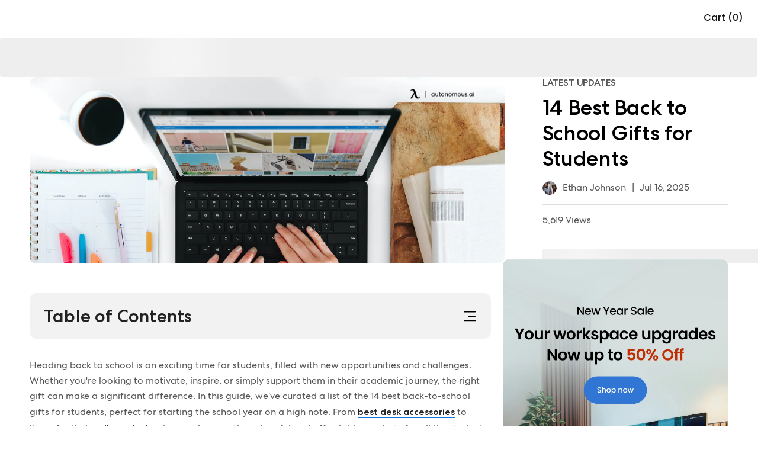

--- FILE ---
content_type: text/html; charset=utf-8
request_url: https://www.autonomous.ai/ourblog/15-best-back-to-school-gifts
body_size: 35010
content:
<!DOCTYPE html><html lang="en-US"><head><title>Affordable Back to School Gift Ideas for Students</title><meta name="description" content="Going back to school with the best gifts will motivate your kids to study better. Here are some easy and great back-to-school gift ideas for your young ones."/><meta name="keywords" content="back to school gift, back to school gifts for students, back to school gift ideas for students"/><meta property="og:title" content="Affordable Back to School Gift Ideas for Students"/><meta property="og:description" content="Going back to school with the best gifts will motivate your kids to study better. Here are some easy and great back-to-school gift ideas for your young ones."/><meta property="og:url" content="https://www.autonomous.ai/ourblog/15-best-back-to-school-gifts"/><meta property="og:image" content="https://cdn.autonomous.ai/production/ecm/250717/10-Common--Useful-College-School-Supplies_52601eb6f8a.webp"/><meta property="og:locale" content="en-US"/><meta property="og:site_name" content="autonomous"/><meta property="og:type" content="website"/><meta name="twitter:title" content="Affordable Back to School Gift Ideas for Students"/><meta name="twitter:description" content="Going back to school with the best gifts will motivate your kids to study better. Here are some easy and great back-to-school gift ideas for your young ones."/><meta name="twitter:image" content="https://cdn.autonomous.ai/production/ecm/250717/10-Common--Useful-College-School-Supplies_52601eb6f8a.webp"/><meta name="twitter:card" content="summary_large_image"/><meta name="twitter:site" content="@autonomousdotai"/><link rel="canonical" href="https://www.autonomous.ai/ourblog/15-best-back-to-school-gifts"/><meta name="robots" content="index, follow"/><meta name="all" content="index, follow"/><meta name="googlebot" content="index, follow"/><meta name="bingbot" content="index, follow"/><meta name="yahoobot" content="index, follow"/><meta name="slurp" content="index, follow"/><meta name="msnbot" content="index, follow"/><script id="schema-markup" type="application/ld+json">[{"@context":"https://schema.org","@type":"BlogPosting","url":"https://www.autonomous.ai/ourblog/15-best-back-to-school-gifts","headline":"14 Best Back to School Gifts for Students","image":"https://cdn.autonomous.ai/production/ecm/250717/10-Common--Useful-College-School-Supplies_52601eb6f8a.webp","genre":"Latest Updates","publisher":{"@type":"Organization","name":"Autonomous","logo":{"@type":"ImageObject","url":"https://cdn.autonomous.ai/static/upload/images/common/upload/20201008/Logo-Autonomous1aaa36ddb4.jpg"}},"datePublished":"2025-07-16T00:00:00.000Z","dateCreated":"Jul 7, 2022","description":"Going back to school with the best gifts will motivate your kids to study better. Here are some easy and great back-to-school gift ideas for your young ones.","author":{"@type":"Person","name":"Ethan Johnson","url":"https://www.autonomous.ai/ourblog/author/ethan-johnson"},"dateModified":"2025-07-16T00:00:00.000Z","mainEntityOfPage":"https://www.autonomous.ai/ourblog/15-best-back-to-school-gifts"},{}]</script><link rel="dns-prefetch" href="https://cdn.autonomous.ai"/><link rel="dns-prefetch" href="https://thumbor.autonomous.ai"/><link rel="dns-prefetch" href="https://autonomous-analytics-qffztaoryq-uc.a.run.app"/><meta charSet="utf-8"/><meta name="viewport" content="minimum-scale=1, initial-scale=1, maximum-scale=1, width=device-width, shrink-to-fit=no, viewport-fit=cover"/><meta name="theme-color" content="#000000"/><meta name="author" content="Autonomous"/><meta name="copyright" content="Autonomous"/><meta name="revisit-after" content="1 days"/><meta name="search engine" content="www.google.com, www.google.co.uk, www.google.it, www.google.es, www.google.com.au, www.altaVista.com, www.aol.com, www.infoseek.com, www.excite.com, www.hotbot.com, www.lycos.com, www.magellan.com, www.cnet.com, www.voila.com, www.google.fr, www.yahoo.fr, www.yahoo.com, www.alltheweb.com, www.msn.com, www.netscape.com, www.nomade.com"/><meta name="DC.title" content="Autonomous"/><meta property="fb:pages" content="1682685481961325"/><meta name="robots" content="max-image-size: large"/><link rel="manifest" href="https://cdn.autonomous.ai/assets/manifest.json"/><link rel="icon" type="image/png" href="https://cdn.autonomous.ai/assets/icons/favicon.ico"/><link rel="icon" type="image/png" sizes="192x192" href="https://cdn.autonomous.ai/assets/icons/android-chrome-192x192.png"/><link rel="icon" type="image/png" sizes="512x512" href="https://cdn.autonomous.ai/assets/icons/icon-512x512.png"/><link rel="apple-touch-icon" sizes="144x144" href="https://cdn.autonomous.ai/assets/icons/apple-touch-icon.png"/><meta property="fb:app_id" content="380022628861188"/><meta name="google-site-verification" content="_cyMNDfytslnIxpL05bZ7U9ZS7RNoXV_QdRabn5mZ24"/><meta name="ahrefs-site-verification" content="5d773510f89696f6c271d13e729f6d1626f6b6b960a9aabadb8023e434548f23"/><meta name="p:domain_verify" content="80483e9abd5e61ea86d2a5c0e15e533f"/><meta name="dmca-site-verification" content="VWtPSEkwdm5wbmlrNmhFSmR1LzdMUUdhazRQaWZRWThnSVZndDh6TEU3bz01"/><meta name="ir-site-verification-token" content="-425363700"/><meta name="fc:frame" content="{&quot;version&quot;:&quot;next&quot;,&quot;imageUrl&quot;:&quot;https://cdn.autonomous.ai/production/ecm/250804/l4-2.jpg&quot;,&quot;button&quot;:{&quot;title&quot;:&quot;Shop&quot;,&quot;action&quot;:{&quot;type&quot;:&quot;launch_frame&quot;,&quot;url&quot;:&quot;https://autonomous.ai/&quot;,&quot;splashImageUrl&quot;:&quot;https://cdn.autonomous.ai/production/ecm/250804/l1.jpg&quot;,&quot;splashBackgroundColor&quot;:&quot;#ffffff&quot;,&quot;name&quot;:&quot;autonomous.ai&quot;}}}"/><meta name="next-head-count" content="49"/><link rel="preload" href="https://cdn.autonomous.ai/web-production/_next/static/media/e4af272ccee01ff0.p.woff2" as="font" type="font/woff2" crossorigin="anonymous"/><link rel="preload" href="https://cdn.autonomous.ai/web-production/_next/static/media/fe0777f1195381cb.p.woff2" as="font" type="font/woff2" crossorigin="anonymous"/><link rel="preload" href="https://cdn.autonomous.ai/web-production/_next/static/media/eafabf029ad39a43.p.woff2" as="font" type="font/woff2" crossorigin="anonymous"/><link rel="preload" href="https://cdn.autonomous.ai/web-production/_next/static/media/f10b8e9d91f3edcb.p.woff2" as="font" type="font/woff2" crossorigin="anonymous"/><link rel="preload" href="https://cdn.autonomous.ai/web-production/_next/static/media/8888a3826f4a3af4.p.woff2" as="font" type="font/woff2" crossorigin="anonymous"/><link rel="preload" href="https://cdn.autonomous.ai/web-production/_next/static/media/c3bc380753a8436c.p.woff2" as="font" type="font/woff2" crossorigin="anonymous"/><link rel="preload" href="https://cdn.autonomous.ai/web-production/_next/static/media/0484562807a97172.p.woff2" as="font" type="font/woff2" crossorigin="anonymous"/><link rel="preload" href="https://cdn.autonomous.ai/web-production/_next/static/media/505a89127ca079b6.p.woff2" as="font" type="font/woff2" crossorigin="anonymous"/><link rel="preload" href="https://cdn.autonomous.ai/web-production/_next/static/media/b07887f1c414f9bd.p.woff2" as="font" type="font/woff2" crossorigin="anonymous"/><link rel="preload" href="https://cdn.autonomous.ai/web-production/_next/static/media/b767de784075e849.p.woff2" as="font" type="font/woff2" crossorigin="anonymous"/><link rel="preload" href="https://cdn.autonomous.ai/web-production/_next/static/media/2221f61ded41eb6b.p.woff2" as="font" type="font/woff2" crossorigin="anonymous"/><link rel="preload" href="https://cdn.autonomous.ai/web-production/_next/static/css/8e74b62266867921.css" as="style"/><link rel="stylesheet" href="https://cdn.autonomous.ai/web-production/_next/static/css/8e74b62266867921.css" data-n-g=""/><link rel="preload" href="https://cdn.autonomous.ai/web-production/_next/static/css/8cd45cfc4693efe2.css" as="style"/><link rel="stylesheet" href="https://cdn.autonomous.ai/web-production/_next/static/css/8cd45cfc4693efe2.css" data-n-p=""/><link rel="preload" href="https://cdn.autonomous.ai/web-production/_next/static/css/299bc4c268e7f998.css" as="style"/><link rel="stylesheet" href="https://cdn.autonomous.ai/web-production/_next/static/css/299bc4c268e7f998.css"/><link rel="preload" href="https://cdn.autonomous.ai/web-production/_next/static/css/ab92b4e34cce27f1.css" as="style"/><link rel="stylesheet" href="https://cdn.autonomous.ai/web-production/_next/static/css/ab92b4e34cce27f1.css"/><link rel="preload" href="https://cdn.autonomous.ai/web-production/_next/static/css/430c9881a3cd74bb.css" as="style"/><link rel="stylesheet" href="https://cdn.autonomous.ai/web-production/_next/static/css/430c9881a3cd74bb.css"/><link rel="preload" href="https://cdn.autonomous.ai/web-production/_next/static/css/397e91fb92993f3e.css" as="style"/><link rel="stylesheet" href="https://cdn.autonomous.ai/web-production/_next/static/css/397e91fb92993f3e.css"/><link rel="preload" href="https://cdn.autonomous.ai/web-production/_next/static/css/02ea08401b89a36c.css" as="style"/><link rel="stylesheet" href="https://cdn.autonomous.ai/web-production/_next/static/css/02ea08401b89a36c.css"/><noscript data-n-css=""></noscript><script defer="" nomodule="" src="https://cdn.autonomous.ai/web-production/_next/static/chunks/polyfills-c67a75d1b6f99dc8.js"></script><script defer="" src="https://cdn.autonomous.ai/web-production/_next/static/chunks/8033-27f7f2abcc766ac5.js"></script><script defer="" src="https://cdn.autonomous.ai/web-production/_next/static/chunks/4729.0d8a890a9f81e39d.js"></script><script defer="" src="https://cdn.autonomous.ai/web-production/_next/static/chunks/2819.1ab2e20c2c7bacd8.js"></script><script defer="" src="https://cdn.autonomous.ai/web-production/_next/static/chunks/6907-42a1636cb8f9f805.js"></script><script defer="" src="https://cdn.autonomous.ai/web-production/_next/static/chunks/7963.ceb2b5f101f8edcf.js"></script><script defer="" src="https://cdn.autonomous.ai/web-production/_next/static/chunks/6407-0ef38db83f51d919.js"></script><script defer="" src="https://cdn.autonomous.ai/web-production/_next/static/chunks/2951.22fa03e03a3478a0.js"></script><script defer="" src="https://cdn.autonomous.ai/web-production/_next/static/chunks/8895.e7666f5fc423d09d.js"></script><script defer="" src="https://cdn.autonomous.ai/web-production/_next/static/chunks/3996.576ef500f47518d4.js"></script><script defer="" src="https://cdn.autonomous.ai/web-production/_next/static/chunks/8965-b7e6711b5a4906b8.js"></script><script defer="" src="https://cdn.autonomous.ai/web-production/_next/static/chunks/6101.b5a80ca91d891b6e.js"></script><script defer="" src="https://cdn.autonomous.ai/web-production/_next/static/chunks/1053.7095ef78e8e6bccd.js"></script><script src="https://cdn.autonomous.ai/web-production/_next/static/chunks/webpack-d714ec9e033b4bb1.js" defer=""></script><script src="https://cdn.autonomous.ai/web-production/_next/static/chunks/main-f67df17f-7a0194cdc816ccaa.js" defer=""></script><script src="https://cdn.autonomous.ai/web-production/_next/static/chunks/main-0fbe0e3f-9ee4d0319bfb17c6.js" defer=""></script><script src="https://cdn.autonomous.ai/web-production/_next/static/chunks/main-8cbd2506-a831fcd7682cd15d.js" defer=""></script><script src="https://cdn.autonomous.ai/web-production/_next/static/chunks/2870-5cf457d811b00b01.js" defer=""></script><script src="https://cdn.autonomous.ai/web-production/_next/static/chunks/9663-e6fee86dac258041.js" defer=""></script><script src="https://cdn.autonomous.ai/web-production/_next/static/chunks/4655-efcbaa0f65d8c017.js" defer=""></script><script src="https://cdn.autonomous.ai/web-production/_next/static/chunks/1010-2c7f85be589278e4.js" defer=""></script><script src="https://cdn.autonomous.ai/web-production/_next/static/chunks/1249-04486a0a93e46a4d.js" defer=""></script><script src="https://cdn.autonomous.ai/web-production/_next/static/chunks/5021-fa7aab3fd5714a85.js" defer=""></script><script src="https://cdn.autonomous.ai/web-production/_next/static/chunks/2337-08ac02a6658fd18e.js" defer=""></script><script src="https://cdn.autonomous.ai/web-production/_next/static/chunks/7487-5f45c352df3a77ad.js" defer=""></script><script src="https://cdn.autonomous.ai/web-production/_next/static/chunks/9917-183b7184d4fbb6cd.js" defer=""></script><script src="https://cdn.autonomous.ai/web-production/_next/static/chunks/2018-b8d050a81bdbed38.js" defer=""></script><script src="https://cdn.autonomous.ai/web-production/_next/static/chunks/7884-a735b4f968e451a0.js" defer=""></script><script src="https://cdn.autonomous.ai/web-production/_next/static/chunks/8100-1f0fbc3df1057cbb.js" defer=""></script><script src="https://cdn.autonomous.ai/web-production/_next/static/chunks/5150-0da017cf5acef78b.js" defer=""></script><script src="https://cdn.autonomous.ai/web-production/_next/static/chunks/1911-e838552c4bf7f6d6.js" defer=""></script><script src="https://cdn.autonomous.ai/web-production/_next/static/chunks/9077-ac5440580f11de59.js" defer=""></script><script src="https://cdn.autonomous.ai/web-production/_next/static/chunks/594-00e318ae16bf0d17.js" defer=""></script><script src="https://cdn.autonomous.ai/web-production/_next/static/chunks/pages/_app-b3fe7667d6392292.js" defer=""></script><script src="https://cdn.autonomous.ai/web-production/_next/static/chunks/6470-5204683ac5d23ef2.js" defer=""></script><script src="https://cdn.autonomous.ai/web-production/_next/static/chunks/7575-4836ddc90ba77ed5.js" defer=""></script><script src="https://cdn.autonomous.ai/web-production/_next/static/chunks/863-f029df9662b6f479.js" defer=""></script><script src="https://cdn.autonomous.ai/web-production/_next/static/chunks/2474-9b37b3a713a3fb64.js" defer=""></script><script src="https://cdn.autonomous.ai/web-production/_next/static/chunks/3263-81dea0ee0451d23b.js" defer=""></script><script src="https://cdn.autonomous.ai/web-production/_next/static/chunks/708-e2b5945d78780dcf.js" defer=""></script><script src="https://cdn.autonomous.ai/web-production/_next/static/chunks/1655-62b9511c9b8c2edd.js" defer=""></script><script src="https://cdn.autonomous.ai/web-production/_next/static/chunks/2077-6509c33f72dbd468.js" defer=""></script><script src="https://cdn.autonomous.ai/web-production/_next/static/chunks/5343-678349a00be394fe.js" defer=""></script><script src="https://cdn.autonomous.ai/web-production/_next/static/chunks/5935-a69947bf01d05fe2.js" defer=""></script><script src="https://cdn.autonomous.ai/web-production/_next/static/chunks/2141-52332b5bda9b1284.js" defer=""></script><script src="https://cdn.autonomous.ai/web-production/_next/static/chunks/7930-fa3b8e9127461447.js" defer=""></script><script src="https://cdn.autonomous.ai/web-production/_next/static/chunks/pages/ourblog/%5BblogSlug%5D-5500776f46b42eb3.js" defer=""></script><script src="https://cdn.autonomous.ai/web-production/_next/static/pioG0uSYGgTwD5nRssR4i/_buildManifest.js" defer=""></script><script src="https://cdn.autonomous.ai/web-production/_next/static/pioG0uSYGgTwD5nRssR4i/_ssgManifest.js" defer=""></script><style id="__jsx-3562873986">:root{--centrano2-font:'__centraNo2Font_7ac147', '__centraNo2Font_Fallback_7ac147';--poppins-font:'__Poppins_70ef0b', '__Poppins_Fallback_70ef0b'}</style><style id="__jsx-b00d4bf6574301ac">@media screen and (max-width:767px){.BannerProduct__content.jsx-b00d4bf6574301ac{display:-webkit-box;display:-webkit-flex;display:-moz-box;display:-ms-flexbox;display:flex;-webkit-box-orient:vertical;-webkit-box-direction:normal;-webkit-flex-direction:column;-moz-box-orient:vertical;-moz-box-direction:normal;-ms-flex-direction:column;flex-direction:column}.BannerProduct__content.jsx-b00d4bf6574301ac>div.jsx-b00d4bf6574301ac{width:100%!important}}@media screen and (min-width:500px){.BannerProduct.jsx-b00d4bf6574301ac{-webkit-border-radius:16px;-moz-border-radius:16px;border-radius:16px}.BannerProduct__content__button.jsx-b00d4bf6574301ac button.jsx-b00d4bf6574301ac{-webkit-border-radius:100px;-moz-border-radius:100px;border-radius:100px}.BannerProduct__content__product__image.jsx-b00d4bf6574301ac{-webkit-border-radius:12px;-moz-border-radius:12px;border-radius:12px}}.BannerProduct.jsx-b00d4bf6574301ac{margin-bottom:16px;padding:16px;border:1px solid#ddd;overflow:hidden}.BannerProduct__content.jsx-b00d4bf6574301ac{margin:0 auto;font-size:16px;line-height:26px}.BannerProduct__content__title.jsx-b00d4bf6574301ac h3.jsx-b00d4bf6574301ac{font-size:24px;line-height:32px}.BannerProduct__content__description.jsx-b00d4bf6574301ac,.BannerProduct__content__title.jsx-b00d4bf6574301ac{margin-bottom:20px}.BannerProduct__content__button.jsx-b00d4bf6574301ac button.jsx-b00d4bf6574301ac{background:#1174dc;color:#fff;border:none;padding:13px 16px;font-size:16px;font-weight:500;line-height:26px;cursor:pointer}.BannerProduct__content__product__image.jsx-b00d4bf6574301ac{overflow:hidden}.BannerProduct__content__rating.jsx-b00d4bf6574301ac{display:-webkit-box;display:-webkit-flex;display:-moz-box;display:-ms-flexbox;display:flex;-webkit-box-align:center;-webkit-align-items:center;-moz-box-align:center;-ms-flex-align:center;align-items:center;margin-bottom:24px}</style></head><body><div id="__next"><div class="jsx-3562873986 app __className_7ac147 __variable_70ef0b __variable_968fd8"><div style="padding-top:0;padding-bottom:0;padding-left:0;padding-right:0"><div class="DefaultLayout_wrapper__P74AD"><div class="_ourblog_[blogSlug]"><div></div><div style="height:0"></div><div class="Header_wrapper__MN1c6 extraContainer"><div class="Header_container__YUy1r container"><div class="Header_left__H08nf"><a href="/"><div class="AutoImage_wrapper__KhUNM Header_logo__6nQsH AutoImage_loading__mYsTJ" style="aspect-ratio:5.583333333333333"><img alt="Image" src="https://cdn.autonomous.ai/production/ecm/250411/Logo-Web-Desk(1).svg" decoding="async" data-nimg="fill" loading="lazy" style="position:absolute;height:100%;width:100%;left:0;top:0;right:0;bottom:0;color:transparent"/></div></a></div><div class="Header_center__9v2cE"><div class="Header_menu__KpbFV"></div></div><div class="Header_right__Nr74q"><div class="HeaderSearch_search__0g9Zy undefined"><div class="HeaderSearch_search__block_topbar__89N1j"><input type="text" placeholder="Search anything..." class="HeaderSearch_search__block_topbar__input__g7GKw"/></div><div class="HeaderSearch_search__block_modal__44sMl "><div class="HeaderSearch_search__block_wrapper__aVJ6M"></div><div class="HeaderSearch_search__block_top__GTvvC"><div class="HeaderSearch_relative__sa_QB container d-flex align-items-center h-100"><div class="HeaderSearch_search__block_logo__PfJpf d-none"><a title="Click go to homepage" href="/"><span class="HeaderSearch_search__block_logo__logo__vl8z9" style="display:flex"><span class="sr-only">Autonomous</span></span></a></div><div class="HeaderSearch_search__block_wrap__ZI4_s"><div class="HeaderSearch_search__block_search__Q_dBP"><img src="https://cdn.autonomous.ai/production/ecm/250409/search.svg" class="HeaderSearch_search__block_search_icon__I5klF" alt="Icon Search"/><input type="text" placeholder="What will make you happier at work?" class="HeaderSearch_search__block_search_input__7SOOx" value=""/><span class="HeaderSearch_search__block_search_icon_close__F3Ynk"></span></div><div class="HeaderSearch_search__block_search__result__Rf2eN"><div class="HeaderSearch_search__block_wrap__ZI4_s"><div class="HeaderSearch_products__9n1Nz"><h3 class="title"></h3><div class="content HeaderSearch_searching__5iCbA"></div></div></div></div></div></div></div></div></div><div class="Country_country___qZo7"><div class="Country_positionRelative__Pgfyh positionRelative"><button type="button" data-cy="location" aria-label="Button choice language" class="undefined"><span class="Country_country__name__UIr_r country__name"><span class="flag flag-us"></span></span></button></div></div><div class="CartIcon_cartIcon__bjGtK CartIcon_CartEmpty__lwKED"><span class="CartIcon_qtyLabel__3hDR_">Cart (0)</span></div></div></div><div class="Header_subMenu__mglDg"><div class="Header_productWrapper__4zozk"></div></div><div class="NotiBar_notiBar__2ZRuc"></div></div><main><div class="BlogDetail_BlogDetail__jxbww blog-detail"><span><style data-emotion-css="1q79kkk-skeletonStyles-Skeleton animation-bzdot9">.css-1q79kkk-skeletonStyles-Skeleton{background-color:#eee;background-image:linear-gradient( 90deg,#eee,#f5f5f5,#eee );background-size:200px 100%;background-repeat:no-repeat;border-radius:4px;display:inline-block;line-height:1;width:100%;-webkit-animation:animation-bzdot9 1.2s ease-in-out infinite;animation:animation-bzdot9 1.2s ease-in-out infinite;}@-webkit-keyframes animation-bzdot9{0%{background-position:-200px 0;}100%{background-position:calc(200px + 100%) 0;}}@keyframes animation-bzdot9{0%{background-position:-200px 0;}100%{background-position:calc(200px + 100%) 0;}}</style><span class="react-loading-skeleton css-1q79kkk-skeletonStyles-Skeleton" style="height:66px">‌</span></span><div class="container"><div class="row"><div class="col-md-12"><div class="BlogDetail_BannerDetail__suNwg d-flex"><div class="BlogDetail_ImagePost___iTC0"><img alt="14 Best Back to School Gifts for Students" src="https://cdn.autonomous.ai/production/ecm/250717/10-Common--Useful-College-School-Supplies_52601eb6f8a.webp" width="1600" height="900" decoding="async" data-nimg="1" class=" core-img" loading="lazy" style="color:transparent;max-width:100%;max-height:100%;height:auto;aspect-ratio:1600/900;object-fit:cover;background-size:cover;background-position:50% 50%;background-repeat:no-repeat;background-image:url(&quot;data:image/svg+xml;charset=utf-8,%3Csvg xmlns=&#x27;http%3A//www.w3.org/2000/svg&#x27; viewBox=&#x27;0 0 1600 900&#x27;%3E%3Cfilter id=&#x27;b&#x27; color-interpolation-filters=&#x27;sRGB&#x27;%3E%3CfeGaussianBlur stdDeviation=&#x27;20&#x27;/%3E%3C/filter%3E%3Cimage preserveAspectRatio=&#x27;none&#x27; filter=&#x27;url(%23b)&#x27; x=&#x27;0&#x27; y=&#x27;0&#x27; height=&#x27;100%25&#x27; width=&#x27;100%25&#x27; href=&#x27;[data-uri]&#x27;/%3E%3C/svg%3E&quot;)"/></div><div class="BlogDetail_CategoryDesc__CarCs"><span class="BlogDetail_categoryName__TpaMN">Latest Updates</span><h1 class="BlogDetail_title__rTyYP">14 Best Back to School Gifts for Students</h1><div class="BlogDetail_subHeadline__VobUY"><a class="BlogDetail_postAuthor__XaZtc" href="/ourblog/author/ethan-johnson"><div class="BlogDetail_avatar__YZ_o_"><img alt="Ethan Johnson" src="https://thumbor.autonomous.ai/fPnSPKM4__rKB2_c9Mz8EriniVA=/30x30/smart/https://cdn.autonomous.ai/production/ecm/230824/EthanJohnson-ffebe8b4-4650-46f9-a3b3-ed980acaad86.jpg" width="30" height="30" decoding="async" data-nimg="1" class=" core-img" loading="lazy" style="color:transparent;max-width:100%;max-height:100%;height:auto;aspect-ratio:30/30;object-fit:cover"/></div><span>Ethan Johnson</span></a><span class="BlogDetail_divider__1L2Iw">|</span><span>Jul 16, 2025</span></div><div class="BlogDetail_viewCount__RgMNH">5,619 Views</div><div><span><style data-emotion-css="1q79kkk-skeletonStyles-Skeleton animation-bzdot9">.css-1q79kkk-skeletonStyles-Skeleton{background-color:#eee;background-image:linear-gradient( 90deg,#eee,#f5f5f5,#eee );background-size:200px 100%;background-repeat:no-repeat;border-radius:4px;display:inline-block;line-height:1;width:100%;-webkit-animation:animation-bzdot9 1.2s ease-in-out infinite;animation:animation-bzdot9 1.2s ease-in-out infinite;}@-webkit-keyframes animation-bzdot9{0%{background-position:-200px 0;}100%{background-position:calc(200px + 100%) 0;}}@keyframes animation-bzdot9{0%{background-position:-200px 0;}100%{background-position:calc(200px + 100%) 0;}}</style><span class="react-loading-skeleton css-1q79kkk-skeletonStyles-Skeleton" style="width:396px;height:25px">‌</span></span></div></div></div></div></div></div><div class="container"><div class="BlogDetail_BlogDetailWrapper__p9jBa row"><div class="BlogDetail_BlogContent__WRGA0 col-lg-8 col-md-12"><div></div><div class="BlogDetail_contentBlog__95Ezc blog-detail--content" data-blog-content="true"><div class="mce-toc" data-layout="float"><h2>Table of Contents</h2><ul><li><a href="#mcetoc_1i4gs67um2m4">1. Backpack</a></li><li><a href="#mcetoc_1i4gs67um2m5">2. Chair</a></li><li><a href="#mcetoc_1i4gs67um2m6">3. Desk</a></li><li><a href="#mcetoc_1i4gs67um2m7">4. Notebooks</a></li><li><a href="#mcetoc_1i4gs67um2m8">5. Desk Lamp</a></li><li><a href="#mcetoc_1i4gs67um2m9">6. Desk Drawer</a></li><li><a href="#mcetoc_1i4gs67um2ma">7. Desk Pad</a></li><li><a href="#mcetoc_1i4gs67um2mb">8. Filing Cabinet</a></li><li><a href="#mcetoc_1i4gs67um2md">9. Monitor Mount</a></li><li><a href="#mcetoc_1i4gs67um2me">10. Cable Tray</a></li><li><a href="#mcetoc_1i4gs67um2mf">11. Desk Clamp Power Outlet</a></li><li><a href="#mcetoc_1i4gs67um2mg">12. Flow Board</a></li><li><a href="#mcetoc_1i4gs67um2mh">13. Desk Mat</a></li><li><a href="#mcetoc_1i4gs67um2mh">14. Sound Speaker</a></li><li><a href="#mcetoc_1i4gs67um2mh">15. Support Pillow</a></li><li><a href="#mcetoc_1j0bbhump5pt">Autonomous Back to School Sale: Upgrade Your Space for Smarter Living &amp; Learning</a></li><li><a href="#mcetoc_1j0bhfp085r4">FAQs</a></li><li><a href="#mcetoc_1j0bbhump5pu">Conclusion</a></li></ul></div><p dir="ltr">Heading back to school is an exciting time for students, filled with new opportunities and challenges. Whether you&#x27;re looking to motivate, inspire, or simply support them in their academic journey, the right gift can make a significant difference. In this guide, we’ve curated a list of the 14 best back-to-school gifts for students, perfect for starting the school year on a high note. From <a href="https://www.autonomous.ai/ourblog/25-must-have-office-desk-accessories">best desk accessories</a> to items for their <a href="https://www.autonomous.ai/ourblog/best-desk-setup-ideas-for-college-students-to-boost-remote-learning">college desk setup</a>, we have gathered useful and affordable products for all the students. Let&#x27;s explore!</p><h2 id="mcetoc_1i4gs67um2m4" dir="ltr">1. Backpack</h2><p dir="ltr">A new backpack is a classic back-to-school gift that never goes out of style. Consider a trendy, themed backpack if your child is into a particular show, hobby, or brand. Not only will it motivate them to kick off the school year, but it will also keep their essentials organized and ready for use.</p><div class="jsx-b00d4bf6574301ac BannerProduct"><a href="https://www.autonomous.ai/office-accessories/lefrik-lefrik-daily-15-balance-between-functionality-and-fashion1681908143?option_code=LefrikLefrikDaily15BalanceBetweenFunctionalityAndFashion1681908143-LEFRIKDAILY15Balancebetweenfunctionalityandfashion2913258_Color.DustPink" title="LEFRIK DAILY 15&#x27;&#x27;: Balance between functionality and fashion." target="" class="jsx-b00d4bf6574301ac"><div class="jsx-b00d4bf6574301ac BannerProduct__content d-flex"><div class="jsx-b00d4bf6574301ac BannerProduct__content_left w-50 pr-3"><div class="jsx-b00d4bf6574301ac BannerProduct__content__product"><div class="jsx-b00d4bf6574301ac BannerProduct__content__product__image"><img src="https://cdn.autonomous.ai/static/upload/images/customer/daily-dust-pink-frontal-0_1681907636.jpg" alt="LEFRIK DAILY 15&#x27;&#x27;: Balance between functionality and fashion." class="jsx-b00d4bf6574301ac m-0"/></div></div></div><div class="jsx-b00d4bf6574301ac BannerProduct__content_right w-50 pl-3"><div class="jsx-b00d4bf6574301ac BannerProduct__content__title"><h3 class="jsx-b00d4bf6574301ac">LEFRIK DAILY 15'': Balance between functionality and fashion.</h3></div><div class="jsx-b00d4bf6574301ac BannerProduct__content__rating"><span class="StarsRating_StarsRating__lenQR "><img class="undefined star-icon" src="https://cdn.autonomous.ai/production/ecm/230523/star-de2437c0-ee91-4101-a520-61c17971e28d.svg" alt="star-icon"/><img class="undefined star-icon" src="https://cdn.autonomous.ai/production/ecm/230523/star-de2437c0-ee91-4101-a520-61c17971e28d.svg" alt="star-icon"/><img class="undefined star-icon" src="https://cdn.autonomous.ai/production/ecm/230523/star-de2437c0-ee91-4101-a520-61c17971e28d.svg" alt="star-icon"/><img class="undefined star-icon" src="https://cdn.autonomous.ai/production/ecm/230523/star-de2437c0-ee91-4101-a520-61c17971e28d.svg" alt="star-icon"/><img class="undefined star-icon" src="https://cdn.autonomous.ai/production/ecm/230523/star-de2437c0-ee91-4101-a520-61c17971e28d.svg" alt="star-icon"/></span><span class="jsx-b00d4bf6574301ac ml-3">10 reviews</span></div><div class="jsx-b00d4bf6574301ac BannerProduct__content__button"><button type="button" class="jsx-b00d4bf6574301ac"><div class="jsx-b00d4bf6574301ac">Check price</div></button></div></div></div></a> </div><div class="jsx-b00d4bf6574301ac BannerProduct"><a href="https://www.autonomous.ai/office-accessories/lefrik-lefrik-handy-mini-backpack-for-13-6-laptop1682073879" title="LEFRIK BackPack for 13.6&#x27;&#x27; Laptop" target="" class="jsx-b00d4bf6574301ac"><div class="jsx-b00d4bf6574301ac BannerProduct__content d-flex"><div class="jsx-b00d4bf6574301ac BannerProduct__content_left w-50 pr-3"><div class="jsx-b00d4bf6574301ac BannerProduct__content__product"><div class="jsx-b00d4bf6574301ac BannerProduct__content__product__image"><img src="https://cdn.autonomous.ai/static/upload/images/customer/handy-mini-skog-frontal-0_1682073762.jpg" alt="LEFRIK BackPack for 13.6&#x27;&#x27; Laptop" class="jsx-b00d4bf6574301ac m-0"/></div></div></div><div class="jsx-b00d4bf6574301ac BannerProduct__content_right w-50 pl-3"><div class="jsx-b00d4bf6574301ac BannerProduct__content__title"><h3 class="jsx-b00d4bf6574301ac">LEFRIK BackPack for 13.6'' Laptop</h3></div><div class="jsx-b00d4bf6574301ac BannerProduct__content__rating"><span class="StarsRating_StarsRating__lenQR "><img class="undefined star-icon" src="https://cdn.autonomous.ai/production/ecm/230523/star-de2437c0-ee91-4101-a520-61c17971e28d.svg" alt="star-icon"/><img class="undefined star-icon" src="https://cdn.autonomous.ai/production/ecm/230523/star-de2437c0-ee91-4101-a520-61c17971e28d.svg" alt="star-icon"/><img class="undefined star-icon" src="https://cdn.autonomous.ai/production/ecm/230523/star-de2437c0-ee91-4101-a520-61c17971e28d.svg" alt="star-icon"/><img class="undefined star-icon" src="https://cdn.autonomous.ai/production/ecm/230523/star-de2437c0-ee91-4101-a520-61c17971e28d.svg" alt="star-icon"/><img class="undefined star-icon" src="https://cdn.autonomous.ai/production/ecm/230523/star-half-3e8d3159-8386-47bd-b131-15486deb9e46.svg" alt="star-icon"/></span><span class="jsx-b00d4bf6574301ac ml-3">23 reviews</span></div><div class="jsx-b00d4bf6574301ac BannerProduct__content__button"><button type="button" class="jsx-b00d4bf6574301ac"><div class="jsx-b00d4bf6574301ac">Check price</div></button></div></div></div></a> </div><h2 id="mcetoc_1i4gs67um2m5" dir="ltr">2. Chair</h2><p dir="ltr">A comfortable, <a href="https://www.autonomous.ai/office-chairs">ergonomic office chair</a> is essential for students who will spend hours sitting at their desks. Look for a chair that supports proper posture and offers adjustable features to cater to your child’s comfort. It’s an investment in their physical well-being and study habits.</p><div class="jsx-b00d4bf6574301ac BannerProduct"><a href="https://www.autonomous.ai/office-chairs/ergonomic-chair" title="ErgoChair Pro" target="" class="jsx-b00d4bf6574301ac"><div class="jsx-b00d4bf6574301ac BannerProduct__content d-flex"><div class="jsx-b00d4bf6574301ac BannerProduct__content_left w-50 pr-3"><div class="jsx-b00d4bf6574301ac BannerProduct__content__product"><div class="jsx-b00d4bf6574301ac BannerProduct__content__product__image"><img src="https://cdn.autonomous.ai/static/upload/images/product/image/ergonomic-chair-20.53-1680775097338.jpg" alt="ErgoChair Pro" class="jsx-b00d4bf6574301ac m-0"/></div></div></div><div class="jsx-b00d4bf6574301ac BannerProduct__content_right w-50 pl-3"><div class="jsx-b00d4bf6574301ac BannerProduct__content__title"><h3 class="jsx-b00d4bf6574301ac">ErgoChair Pro</h3></div><div class="jsx-b00d4bf6574301ac BannerProduct__content__rating"><span class="StarsRating_StarsRating__lenQR "><img class="undefined star-icon" src="https://cdn.autonomous.ai/production/ecm/230523/star-de2437c0-ee91-4101-a520-61c17971e28d.svg" alt="star-icon"/><img class="undefined star-icon" src="https://cdn.autonomous.ai/production/ecm/230523/star-de2437c0-ee91-4101-a520-61c17971e28d.svg" alt="star-icon"/><img class="undefined star-icon" src="https://cdn.autonomous.ai/production/ecm/230523/star-de2437c0-ee91-4101-a520-61c17971e28d.svg" alt="star-icon"/><img class="undefined star-icon" src="https://cdn.autonomous.ai/production/ecm/230523/star-de2437c0-ee91-4101-a520-61c17971e28d.svg" alt="star-icon"/><img class="undefined star-icon" src="https://cdn.autonomous.ai/production/ecm/230523/star-de2437c0-ee91-4101-a520-61c17971e28d.svg" alt="star-icon"/></span><span class="jsx-b00d4bf6574301ac ml-3">3184 reviews</span></div><div class="jsx-b00d4bf6574301ac BannerProduct__content__button"><button type="button" class="jsx-b00d4bf6574301ac"><div class="jsx-b00d4bf6574301ac">Buy Now</div></button></div></div></div></a> </div><h2 id="mcetoc_1i4gs67um2m6" dir="ltr">3. Desk</h2><p dir="ltr">A functional <a href="https://www.autonomous.ai/ourblog/guide-to-building-perfect-study-table">study table</a> is key to creating a productive study environment. Consider a desk with ample workspace for books, laptops, and stationery. Adjustable desks, such as <a href="https://www.autonomous.ai/standing-desks">standing desks</a>, offer flexibility and promote better posture, making them ideal for long study sessions.</p><p dir="ltr">To ensure the desk fits perfectly in your study area, consider checking student standard <a href="https://www.autonomous.ai/ourblog/standard-student-desk-dimensions">desk sizes</a> to find the ideal dimensions for your space.</p><div class="jsx-b00d4bf6574301ac BannerProduct"><a href="https://www.autonomous.ai/standing-desks/autonomous-desk-eureka" title="Autonomous Desk 2" target="" class="jsx-b00d4bf6574301ac"><div class="jsx-b00d4bf6574301ac BannerProduct__content d-flex"><div class="jsx-b00d4bf6574301ac BannerProduct__content_left w-50 pr-3"><div class="jsx-b00d4bf6574301ac BannerProduct__content__product"><div class="jsx-b00d4bf6574301ac BannerProduct__content__product__image"><img src="https://cdn.autonomous.ai/production/ecm/240306/SDC_0001(4).jpg" alt="Autonomous Desk 2" class="jsx-b00d4bf6574301ac m-0"/></div></div></div><div class="jsx-b00d4bf6574301ac BannerProduct__content_right w-50 pl-3"><div class="jsx-b00d4bf6574301ac BannerProduct__content__title"><h3 class="jsx-b00d4bf6574301ac">Autonomous Desk 2</h3></div><div class="jsx-b00d4bf6574301ac BannerProduct__content__rating"><span class="StarsRating_StarsRating__lenQR "><img class="undefined star-icon" src="https://cdn.autonomous.ai/production/ecm/230523/star-de2437c0-ee91-4101-a520-61c17971e28d.svg" alt="star-icon"/><img class="undefined star-icon" src="https://cdn.autonomous.ai/production/ecm/230523/star-de2437c0-ee91-4101-a520-61c17971e28d.svg" alt="star-icon"/><img class="undefined star-icon" src="https://cdn.autonomous.ai/production/ecm/230523/star-de2437c0-ee91-4101-a520-61c17971e28d.svg" alt="star-icon"/><img class="undefined star-icon" src="https://cdn.autonomous.ai/production/ecm/230523/star-de2437c0-ee91-4101-a520-61c17971e28d.svg" alt="star-icon"/><img class="undefined star-icon" src="https://cdn.autonomous.ai/production/ecm/230523/star-de2437c0-ee91-4101-a520-61c17971e28d.svg" alt="star-icon"/></span><span class="jsx-b00d4bf6574301ac ml-3">3673 reviews</span></div><div class="jsx-b00d4bf6574301ac BannerProduct__content__button"><button type="button" class="jsx-b00d4bf6574301ac"><div class="jsx-b00d4bf6574301ac">Buy Now</div></button></div></div></div></a> </div><h2 id="mcetoc_1i4gs67um2m7" dir="ltr">4. Notebooks</h2><p dir="ltr">Whether it’s a smart notebook or a traditional one, notebooks are a must-have for students. They help keep notes organized and accessible, ensuring that important lectures and ideas don’t get lost. Choose notebooks that suit their writing style and study needs.</p><div class="jsx-b00d4bf6574301ac BannerProduct"><a href="https://www.autonomous.ai/office-accessories/practiko-practiko-paper-guardian-notebook-refillable-eco-notebook1678897436" title="Practiko Paper Guardian Notebook: Refillable Eco-Notebook" target="" class="jsx-b00d4bf6574301ac"><div class="jsx-b00d4bf6574301ac BannerProduct__content d-flex"><div class="jsx-b00d4bf6574301ac BannerProduct__content_left w-50 pr-3"><div class="jsx-b00d4bf6574301ac BannerProduct__content__product"><div class="jsx-b00d4bf6574301ac BannerProduct__content__product__image"><img src="https://cdn.autonomous.ai/static/upload/images/customer/croppedimage-0_1678891841.jpg" alt="Practiko Paper Guardian Notebook: Refillable Eco-Notebook" class="jsx-b00d4bf6574301ac m-0"/></div></div></div><div class="jsx-b00d4bf6574301ac BannerProduct__content_right w-50 pl-3"><div class="jsx-b00d4bf6574301ac BannerProduct__content__title"><h3 class="jsx-b00d4bf6574301ac">Practiko Paper Guardian Notebook: Refillable Eco-Notebook</h3></div><div class="jsx-b00d4bf6574301ac BannerProduct__content__rating"><span class="StarsRating_StarsRating__lenQR "><img class="undefined star-icon" src="https://cdn.autonomous.ai/production/ecm/230523/star-de2437c0-ee91-4101-a520-61c17971e28d.svg" alt="star-icon"/><img class="undefined star-icon" src="https://cdn.autonomous.ai/production/ecm/230523/star-de2437c0-ee91-4101-a520-61c17971e28d.svg" alt="star-icon"/><img class="undefined star-icon" src="https://cdn.autonomous.ai/production/ecm/230523/star-de2437c0-ee91-4101-a520-61c17971e28d.svg" alt="star-icon"/><img class="undefined star-icon" src="https://cdn.autonomous.ai/production/ecm/230523/star-de2437c0-ee91-4101-a520-61c17971e28d.svg" alt="star-icon"/><img class="undefined star-icon" src="https://cdn.autonomous.ai/production/ecm/230523/star-de2437c0-ee91-4101-a520-61c17971e28d.svg" alt="star-icon"/></span><span class="jsx-b00d4bf6574301ac ml-3">5 reviews</span></div><div class="jsx-b00d4bf6574301ac BannerProduct__content__button"><button type="button" class="jsx-b00d4bf6574301ac"><div class="jsx-b00d4bf6574301ac">Check price</div></button></div></div></div></a> </div><h2 id="mcetoc_1i4gs67um2m8" dir="ltr">5. Desk Lamp</h2><p dir="ltr">Good lighting is crucial for a productive study session. An LED <a href="https://www.autonomous.ai/desk-lamp">desk lamp</a> with adjustable brightness and a flexible arm can provide the perfect amount of light without straining the eyes. Plus, the energy-efficient design will keep electricity bills low.</p><div class="jsx-b00d4bf6574301ac BannerProduct"><a href="https://www.autonomous.ai/office-accessories/lumicharge-ii" title="Lumicharge LED Lamp with Wireless Charger" target="" class="jsx-b00d4bf6574301ac"><div class="jsx-b00d4bf6574301ac BannerProduct__content d-flex"><div class="jsx-b00d4bf6574301ac BannerProduct__content_left w-50 pr-3"><div class="jsx-b00d4bf6574301ac BannerProduct__content__product"><div class="jsx-b00d4bf6574301ac BannerProduct__content__product__image"><img src="https://cdn.autonomous.ai/static/upload/images/product/image/lumicharge-ii-1612.2035-1627312243588.jpg" alt="Lumicharge LED Lamp with Wireless Charger" class="jsx-b00d4bf6574301ac m-0"/></div></div></div><div class="jsx-b00d4bf6574301ac BannerProduct__content_right w-50 pl-3"><div class="jsx-b00d4bf6574301ac BannerProduct__content__title"><h3 class="jsx-b00d4bf6574301ac">Lumicharge LED Lamp with Wireless Charger</h3></div><div class="jsx-b00d4bf6574301ac BannerProduct__content__rating"><span class="StarsRating_StarsRating__lenQR "><img class="undefined star-icon" src="https://cdn.autonomous.ai/production/ecm/230523/star-de2437c0-ee91-4101-a520-61c17971e28d.svg" alt="star-icon"/><img class="undefined star-icon" src="https://cdn.autonomous.ai/production/ecm/230523/star-de2437c0-ee91-4101-a520-61c17971e28d.svg" alt="star-icon"/><img class="undefined star-icon" src="https://cdn.autonomous.ai/production/ecm/230523/star-de2437c0-ee91-4101-a520-61c17971e28d.svg" alt="star-icon"/><img class="undefined star-icon" src="https://cdn.autonomous.ai/production/ecm/230523/star-de2437c0-ee91-4101-a520-61c17971e28d.svg" alt="star-icon"/><img class="undefined star-icon" src="https://cdn.autonomous.ai/production/ecm/230523/star-half-3e8d3159-8386-47bd-b131-15486deb9e46.svg" alt="star-icon"/></span><span class="jsx-b00d4bf6574301ac ml-3">12 reviews</span></div><div class="jsx-b00d4bf6574301ac BannerProduct__content__button"><button type="button" class="jsx-b00d4bf6574301ac"><div class="jsx-b00d4bf6574301ac">Check price</div></button></div></div></div></a> </div><h2 id="mcetoc_1i4gs67um2m9" dir="ltr">6. Desk Drawer</h2><p>A <a href="https://www.autonomous.ai/desk-drawer">desk drawer</a> is a practical gift that provides extra storage space for pens, paper, and other study essentials. Having a dedicated place to store these items helps keep the desk organized and clutter-free, creating a better study environment.</p><p>For more tips on creating a clutter-free desk, explore this guide to <a href="https://www.autonomous.ai/ourblog/15-dorm-desk-organizers-for-students">student desk organizer ideas</a> to help keep your space neat and organized while adding a personal touch to your study area.</p><div class="jsx-b00d4bf6574301ac BannerProduct"><a href="https://www.autonomous.ai/office-accessories/desk-drawer" title="Swivel Desk Drawer" target="" class="jsx-b00d4bf6574301ac"><div class="jsx-b00d4bf6574301ac BannerProduct__content d-flex"><div class="jsx-b00d4bf6574301ac BannerProduct__content_left w-50 pr-3"><div class="jsx-b00d4bf6574301ac BannerProduct__content__product"><div class="jsx-b00d4bf6574301ac BannerProduct__content__product__image"><img src="https://cdn.autonomous.ai/static/upload/images/product/image/desk-drawer-1569.1905-1568688586704.jpg" alt="Swivel Desk Drawer" class="jsx-b00d4bf6574301ac m-0"/></div></div></div><div class="jsx-b00d4bf6574301ac BannerProduct__content_right w-50 pl-3"><div class="jsx-b00d4bf6574301ac BannerProduct__content__title"><h3 class="jsx-b00d4bf6574301ac">Swivel Desk Drawer</h3></div><div class="jsx-b00d4bf6574301ac BannerProduct__content__rating"><span class="StarsRating_StarsRating__lenQR "><img class="undefined star-icon" src="https://cdn.autonomous.ai/production/ecm/230523/star-de2437c0-ee91-4101-a520-61c17971e28d.svg" alt="star-icon"/><img class="undefined star-icon" src="https://cdn.autonomous.ai/production/ecm/230523/star-de2437c0-ee91-4101-a520-61c17971e28d.svg" alt="star-icon"/><img class="undefined star-icon" src="https://cdn.autonomous.ai/production/ecm/230523/star-de2437c0-ee91-4101-a520-61c17971e28d.svg" alt="star-icon"/><img class="undefined star-icon" src="https://cdn.autonomous.ai/production/ecm/230523/star-de2437c0-ee91-4101-a520-61c17971e28d.svg" alt="star-icon"/><img class="undefined star-icon" src="https://cdn.autonomous.ai/production/ecm/230523/star-half-3e8d3159-8386-47bd-b131-15486deb9e46.svg" alt="star-icon"/></span><span class="jsx-b00d4bf6574301ac ml-3">18 reviews</span></div><div class="jsx-b00d4bf6574301ac BannerProduct__content__button"><button type="button" class="jsx-b00d4bf6574301ac"><div class="jsx-b00d4bf6574301ac">Check price</div></button></div></div></div></a> </div><div class="jsx-b00d4bf6574301ac BannerProduct"><a href="https://www.autonomous.ai/office-accessories/mount-it-mount-it-under-desk-drawer1686737614" title="Mount-It! Under Desk Drawer" target="" class="jsx-b00d4bf6574301ac"><div class="jsx-b00d4bf6574301ac BannerProduct__content d-flex"><div class="jsx-b00d4bf6574301ac BannerProduct__content_left w-50 pr-3"><div class="jsx-b00d4bf6574301ac BannerProduct__content__product"><div class="jsx-b00d4bf6574301ac BannerProduct__content__product__image"><img src="https://cdn.autonomous.ai/static/upload/images/customer/1-0_1686737396.jpg" alt="Mount-It! Under Desk Drawer" class="jsx-b00d4bf6574301ac m-0"/></div></div></div><div class="jsx-b00d4bf6574301ac BannerProduct__content_right w-50 pl-3"><div class="jsx-b00d4bf6574301ac BannerProduct__content__title"><h3 class="jsx-b00d4bf6574301ac">Mount-It! Under Desk Drawer</h3></div><div class="jsx-b00d4bf6574301ac BannerProduct__content__rating"><span class="StarsRating_StarsRating__lenQR "><img class="undefined star-icon" src="https://cdn.autonomous.ai/production/ecm/230523/star-de2437c0-ee91-4101-a520-61c17971e28d.svg" alt="star-icon"/><img class="undefined star-icon" src="https://cdn.autonomous.ai/production/ecm/230523/star-de2437c0-ee91-4101-a520-61c17971e28d.svg" alt="star-icon"/><img class="undefined star-icon" src="https://cdn.autonomous.ai/production/ecm/230523/star-de2437c0-ee91-4101-a520-61c17971e28d.svg" alt="star-icon"/><img class="undefined star-icon" src="https://cdn.autonomous.ai/production/ecm/230523/star-de2437c0-ee91-4101-a520-61c17971e28d.svg" alt="star-icon"/><img class="undefined star-icon" src="https://cdn.autonomous.ai/production/ecm/230523/star-de2437c0-ee91-4101-a520-61c17971e28d.svg" alt="star-icon"/></span><span class="jsx-b00d4bf6574301ac ml-3">11 reviews</span></div><div class="jsx-b00d4bf6574301ac BannerProduct__content__button"><button type="button" class="jsx-b00d4bf6574301ac"><div class="jsx-b00d4bf6574301ac">Check price</div></button></div></div></div></a> </div><h2 id="mcetoc_1i4gs67um2ma" dir="ltr">7. Desk Pad</h2><p dir="ltr">A desk pad is more than just a surface protector. Made from soft, durable materials like cork, it prevents scratches and keeps the laptop safe. It also doubles as a mouse pad, offering extra comfort and an organized surface for writing and working.</p><div class="jsx-b00d4bf6574301ac BannerProduct"><a href="https://www.autonomous.ai/office-accessories/cork-desk-pad" title="Sustainable Cork Desk Pad" target="" class="jsx-b00d4bf6574301ac"><div class="jsx-b00d4bf6574301ac BannerProduct__content d-flex"><div class="jsx-b00d4bf6574301ac BannerProduct__content_left w-50 pr-3"><div class="jsx-b00d4bf6574301ac BannerProduct__content__product"><div class="jsx-b00d4bf6574301ac BannerProduct__content__product__image"><img src="https://cdn.autonomous.ai/static/upload/images/product/image/cork-desk-pad-1599.2020-1624714986987.jpg" alt="Sustainable Cork Desk Pad" class="jsx-b00d4bf6574301ac m-0"/></div></div></div><div class="jsx-b00d4bf6574301ac BannerProduct__content_right w-50 pl-3"><div class="jsx-b00d4bf6574301ac BannerProduct__content__title"><h3 class="jsx-b00d4bf6574301ac">Sustainable Cork Desk Pad</h3></div><div class="jsx-b00d4bf6574301ac BannerProduct__content__rating"><span class="StarsRating_StarsRating__lenQR "><img class="undefined star-icon" src="https://cdn.autonomous.ai/production/ecm/230523/star-de2437c0-ee91-4101-a520-61c17971e28d.svg" alt="star-icon"/><img class="undefined star-icon" src="https://cdn.autonomous.ai/production/ecm/230523/star-de2437c0-ee91-4101-a520-61c17971e28d.svg" alt="star-icon"/><img class="undefined star-icon" src="https://cdn.autonomous.ai/production/ecm/230523/star-de2437c0-ee91-4101-a520-61c17971e28d.svg" alt="star-icon"/><img class="undefined star-icon" src="https://cdn.autonomous.ai/production/ecm/230523/star-de2437c0-ee91-4101-a520-61c17971e28d.svg" alt="star-icon"/><img class="undefined star-icon" src="https://cdn.autonomous.ai/production/ecm/230523/star-de2437c0-ee91-4101-a520-61c17971e28d.svg" alt="star-icon"/></span><span class="jsx-b00d4bf6574301ac ml-3">23 reviews</span></div><div class="jsx-b00d4bf6574301ac BannerProduct__content__button"><button type="button" class="jsx-b00d4bf6574301ac"><div class="jsx-b00d4bf6574301ac">Check price</div></button></div></div></div></a> </div><h2 id="mcetoc_1i4gs67um2mb" dir="ltr">8. Filing Cabinet</h2><p dir="ltr">A <a href="https://www.autonomous.ai/filing-cabinet">filing cabinet</a> is perfect for students who need to keep their papers, assignments, and notes organized. It offers enough storage space to manage documents efficiently, reducing clutter and helping your child stay on top of their schoolwork.</p><div class="jsx-b00d4bf6574301ac BannerProduct"><a href="https://www.autonomous.ai/office-accessories/filing-cabinet" title="Filing Cabinet" target="" class="jsx-b00d4bf6574301ac"><div class="jsx-b00d4bf6574301ac BannerProduct__content d-flex"><div class="jsx-b00d4bf6574301ac BannerProduct__content_left w-50 pr-3"><div class="jsx-b00d4bf6574301ac BannerProduct__content__product"><div class="jsx-b00d4bf6574301ac BannerProduct__content__product__image"><img src="https://cdn.autonomous.ai/static/upload/images/product/image/filing-cabinet-31.87-1676023366659.jpg" alt="Filing Cabinet" class="jsx-b00d4bf6574301ac m-0"/></div></div></div><div class="jsx-b00d4bf6574301ac BannerProduct__content_right w-50 pl-3"><div class="jsx-b00d4bf6574301ac BannerProduct__content__title"><h3 class="jsx-b00d4bf6574301ac">Filing Cabinet</h3></div><div class="jsx-b00d4bf6574301ac BannerProduct__content__rating"><span class="StarsRating_StarsRating__lenQR "><img class="undefined star-icon" src="https://cdn.autonomous.ai/production/ecm/230523/star-de2437c0-ee91-4101-a520-61c17971e28d.svg" alt="star-icon"/><img class="undefined star-icon" src="https://cdn.autonomous.ai/production/ecm/230523/star-de2437c0-ee91-4101-a520-61c17971e28d.svg" alt="star-icon"/><img class="undefined star-icon" src="https://cdn.autonomous.ai/production/ecm/230523/star-de2437c0-ee91-4101-a520-61c17971e28d.svg" alt="star-icon"/><img class="undefined star-icon" src="https://cdn.autonomous.ai/production/ecm/230523/star-de2437c0-ee91-4101-a520-61c17971e28d.svg" alt="star-icon"/><img class="undefined star-icon" src="https://cdn.autonomous.ai/production/ecm/230523/star-de2437c0-ee91-4101-a520-61c17971e28d.svg" alt="star-icon"/></span><span class="jsx-b00d4bf6574301ac ml-3">51 reviews</span></div><div class="jsx-b00d4bf6574301ac BannerProduct__content__button"><button type="button" class="jsx-b00d4bf6574301ac"><div class="jsx-b00d4bf6574301ac">Check price</div></button></div></div></div></a> </div><div class="jsx-b00d4bf6574301ac BannerProduct"><a href="https://www.autonomous.ai/office-accessories/mount-it-mobile-file-cabinet-with-3-drawers" title="Mount-It! Mobile File Cabinet with 3 Drawers" target="" class="jsx-b00d4bf6574301ac"><div class="jsx-b00d4bf6574301ac BannerProduct__content d-flex"><div class="jsx-b00d4bf6574301ac BannerProduct__content_left w-50 pr-3"><div class="jsx-b00d4bf6574301ac BannerProduct__content__product"><div class="jsx-b00d4bf6574301ac BannerProduct__content__product__image"><img src="https://cdn.autonomous.ai/production/ecm/231219/1(3).jpg" alt="Mount-It! Mobile File Cabinet with 3 Drawers" class="jsx-b00d4bf6574301ac m-0"/></div></div></div><div class="jsx-b00d4bf6574301ac BannerProduct__content_right w-50 pl-3"><div class="jsx-b00d4bf6574301ac BannerProduct__content__title"><h3 class="jsx-b00d4bf6574301ac">Mount-It! Mobile File Cabinet with 3 Drawers</h3></div><div class="jsx-b00d4bf6574301ac BannerProduct__content__rating"><span class="StarsRating_StarsRating__lenQR "><img class="undefined star-icon" src="https://cdn.autonomous.ai/production/ecm/230523/star-de2437c0-ee91-4101-a520-61c17971e28d.svg" alt="star-icon"/><img class="undefined star-icon" src="https://cdn.autonomous.ai/production/ecm/230523/star-de2437c0-ee91-4101-a520-61c17971e28d.svg" alt="star-icon"/><img class="undefined star-icon" src="https://cdn.autonomous.ai/production/ecm/230523/star-de2437c0-ee91-4101-a520-61c17971e28d.svg" alt="star-icon"/><img class="undefined star-icon" src="https://cdn.autonomous.ai/production/ecm/230523/star-de2437c0-ee91-4101-a520-61c17971e28d.svg" alt="star-icon"/><img class="undefined star-icon" src="https://cdn.autonomous.ai/production/ecm/230523/star-de2437c0-ee91-4101-a520-61c17971e28d.svg" alt="star-icon"/></span><span class="jsx-b00d4bf6574301ac ml-3">30 reviews</span></div><div class="jsx-b00d4bf6574301ac BannerProduct__content__button"><button type="button" class="jsx-b00d4bf6574301ac"><div class="jsx-b00d4bf6574301ac">Check price</div></button></div></div></div></a> </div><h2 id="mcetoc_1i4gs67um2md" dir="ltr">9. Monitor Mount</h2><p dir="ltr">A <a href="https://www.autonomous.ai/monitor-arm">monitor arm mount</a> is an excellent back-to-school gift for students using computers or laptops for long hours. It elevates the screen to eye level, reducing neck and eye strain. Plus, it frees up desk space, making the work area more organized.</p><div class="jsx-b00d4bf6574301ac BannerProduct"><a href="https://www.autonomous.ai/office-accessories/mount-it-dual-monitor-desk-mount-w-usb-ports1655151769" title="Mount-It! MI-2762 Dual Monitor Desk Mount with USB Ports" target="" class="jsx-b00d4bf6574301ac"><div class="jsx-b00d4bf6574301ac BannerProduct__content d-flex"><div class="jsx-b00d4bf6574301ac BannerProduct__content_left w-50 pr-3"><div class="jsx-b00d4bf6574301ac BannerProduct__content__product"><div class="jsx-b00d4bf6574301ac BannerProduct__content__product__image"><img src="https://cdn.autonomous.ai/static/upload/images/product/image/mount-it-dual-monitor-desk-mount-w-usb-ports1655151769-3236.4789-1658998072975.jpg" alt="Mount-It! MI-2762 Dual Monitor Desk Mount with USB Ports" class="jsx-b00d4bf6574301ac m-0"/></div></div></div><div class="jsx-b00d4bf6574301ac BannerProduct__content_right w-50 pl-3"><div class="jsx-b00d4bf6574301ac BannerProduct__content__title"><h3 class="jsx-b00d4bf6574301ac">Mount-It! MI-2762 Dual Monitor Desk Mount with USB Ports</h3></div><div class="jsx-b00d4bf6574301ac BannerProduct__content__rating"><span class="StarsRating_StarsRating__lenQR "><img class="undefined star-icon" src="https://cdn.autonomous.ai/production/ecm/230523/star-de2437c0-ee91-4101-a520-61c17971e28d.svg" alt="star-icon"/><img class="undefined star-icon" src="https://cdn.autonomous.ai/production/ecm/230523/star-de2437c0-ee91-4101-a520-61c17971e28d.svg" alt="star-icon"/><img class="undefined star-icon" src="https://cdn.autonomous.ai/production/ecm/230523/star-de2437c0-ee91-4101-a520-61c17971e28d.svg" alt="star-icon"/><img class="undefined star-icon" src="https://cdn.autonomous.ai/production/ecm/230523/star-de2437c0-ee91-4101-a520-61c17971e28d.svg" alt="star-icon"/><img class="undefined star-icon" src="https://cdn.autonomous.ai/production/ecm/230523/star-de2437c0-ee91-4101-a520-61c17971e28d.svg" alt="star-icon"/></span><span class="jsx-b00d4bf6574301ac ml-3">103 reviews</span></div><div class="jsx-b00d4bf6574301ac BannerProduct__content__button"><button type="button" class="jsx-b00d4bf6574301ac"><div class="jsx-b00d4bf6574301ac">Check price</div></button></div></div></div></a> </div><h2 id="mcetoc_1i4gs67um2me" dir="ltr">10. Cable Tray</h2><p dir="ltr">If your children have a hard time managing the cables, maybe they aren’t the messy ones. Managing and setting cables is a challenge we all come across. And to be fair, buying a cable tray or making any other permanent arrangement is the only solution. Since messy cables don’t only look bad but are also hazardous, a <a href="https://www.autonomous.ai/office-accessories/cable-tray">cable tray</a> will help you arrange the wires properly.</p><div class="jsx-b00d4bf6574301ac BannerProduct"><a href="https://www.autonomous.ai/office-accessories/mount-it-mount-it-under-desk-cable-tray1684751804" title="Mount-It! Under Desk Cable Tray" target="" class="jsx-b00d4bf6574301ac"><div class="jsx-b00d4bf6574301ac BannerProduct__content d-flex"><div class="jsx-b00d4bf6574301ac BannerProduct__content_left w-50 pr-3"><div class="jsx-b00d4bf6574301ac BannerProduct__content__product"><div class="jsx-b00d4bf6574301ac BannerProduct__content__product__image"><img src="https://cdn.autonomous.ai/production/ecm/230725/2-7dad9411-105c-470c-a8ec-98dd7702d378.jpg" alt="Mount-It! Under Desk Cable Tray" class="jsx-b00d4bf6574301ac m-0"/></div></div></div><div class="jsx-b00d4bf6574301ac BannerProduct__content_right w-50 pl-3"><div class="jsx-b00d4bf6574301ac BannerProduct__content__title"><h3 class="jsx-b00d4bf6574301ac">Mount-It! Under Desk Cable Tray</h3></div><div class="jsx-b00d4bf6574301ac BannerProduct__content__rating"><span class="StarsRating_StarsRating__lenQR "><img class="undefined star-icon" src="https://cdn.autonomous.ai/production/ecm/230523/star-de2437c0-ee91-4101-a520-61c17971e28d.svg" alt="star-icon"/><img class="undefined star-icon" src="https://cdn.autonomous.ai/production/ecm/230523/star-de2437c0-ee91-4101-a520-61c17971e28d.svg" alt="star-icon"/><img class="undefined star-icon" src="https://cdn.autonomous.ai/production/ecm/230523/star-de2437c0-ee91-4101-a520-61c17971e28d.svg" alt="star-icon"/><img class="undefined star-icon" src="https://cdn.autonomous.ai/production/ecm/230523/star-de2437c0-ee91-4101-a520-61c17971e28d.svg" alt="star-icon"/><img class="undefined star-icon" src="https://cdn.autonomous.ai/production/ecm/230523/star-de2437c0-ee91-4101-a520-61c17971e28d.svg" alt="star-icon"/></span><span class="jsx-b00d4bf6574301ac ml-3">112 reviews</span></div><div class="jsx-b00d4bf6574301ac BannerProduct__content__button"><button type="button" class="jsx-b00d4bf6574301ac"><div class="jsx-b00d4bf6574301ac">Check price</div></button></div></div></div></a> </div><div class="jsx-b00d4bf6574301ac BannerProduct"><a href="https://www.autonomous.ai/office-accessories/cable-tray" title="Autonomous Cable Tray" target="" class="jsx-b00d4bf6574301ac"><div class="jsx-b00d4bf6574301ac BannerProduct__content d-flex"><div class="jsx-b00d4bf6574301ac BannerProduct__content_left w-50 pr-3"><div class="jsx-b00d4bf6574301ac BannerProduct__content__product"><div class="jsx-b00d4bf6574301ac BannerProduct__content__product__image"><img src="https://cdn.autonomous.ai/static/upload/images/product/image/cable-tray-30.84-1676001986405.jpg" alt="Autonomous Cable Tray" class="jsx-b00d4bf6574301ac m-0"/></div></div></div><div class="jsx-b00d4bf6574301ac BannerProduct__content_right w-50 pl-3"><div class="jsx-b00d4bf6574301ac BannerProduct__content__title"><h3 class="jsx-b00d4bf6574301ac">Autonomous Cable Tray</h3></div><div class="jsx-b00d4bf6574301ac BannerProduct__content__rating"><span class="StarsRating_StarsRating__lenQR "><img class="undefined star-icon" src="https://cdn.autonomous.ai/production/ecm/230523/star-de2437c0-ee91-4101-a520-61c17971e28d.svg" alt="star-icon"/><img class="undefined star-icon" src="https://cdn.autonomous.ai/production/ecm/230523/star-de2437c0-ee91-4101-a520-61c17971e28d.svg" alt="star-icon"/><img class="undefined star-icon" src="https://cdn.autonomous.ai/production/ecm/230523/star-de2437c0-ee91-4101-a520-61c17971e28d.svg" alt="star-icon"/><img class="undefined star-icon" src="https://cdn.autonomous.ai/production/ecm/230523/star-de2437c0-ee91-4101-a520-61c17971e28d.svg" alt="star-icon"/><img class="undefined star-icon" src="https://cdn.autonomous.ai/production/ecm/230523/star-de2437c0-ee91-4101-a520-61c17971e28d.svg" alt="star-icon"/></span><span class="jsx-b00d4bf6574301ac ml-3">214 reviews</span></div><div class="jsx-b00d4bf6574301ac BannerProduct__content__button"><button type="button" class="jsx-b00d4bf6574301ac"><div class="jsx-b00d4bf6574301ac">Check price</div></button></div></div></div></a> </div><h2 id="mcetoc_1i4gs67um2mf" dir="ltr">11. Desk Clamp Power Outlet</h2><p dir="ltr">Here is another suggestion for a back-to-school gift. No more getting up from the chair to find the right power port. This desk attachment adds a boost of power to your workstation. The desk clamp power outlet is intended to allow you to power your computer, laptop, mobile, desk light, or even tablet. It easily attaches to your desk and can then be used to charge any gadget. This can help you organize your office desk and put all of your cords in one place.</p><div class="jsx-b00d4bf6574301ac BannerProduct"><a href="https://www.autonomous.ai/office-accessories/uncaged-ergonomics-uncaged-ergonomics-power-usb-cube-strip1676490190" title="Uncaged Ergonomics Power Strip: Power Cube with USB" target="" class="jsx-b00d4bf6574301ac"><div class="jsx-b00d4bf6574301ac BannerProduct__content d-flex"><div class="jsx-b00d4bf6574301ac BannerProduct__content_left w-50 pr-3"><div class="jsx-b00d4bf6574301ac BannerProduct__content__product"><div class="jsx-b00d4bf6574301ac BannerProduct__content__product__image"><img src="https://cdn.autonomous.ai/production/ecm/240123/PC-b-c1.jpg" alt="Uncaged Ergonomics Power Strip: Power Cube with USB" class="jsx-b00d4bf6574301ac m-0"/></div></div></div><div class="jsx-b00d4bf6574301ac BannerProduct__content_right w-50 pl-3"><div class="jsx-b00d4bf6574301ac BannerProduct__content__title"><h3 class="jsx-b00d4bf6574301ac">Uncaged Ergonomics Power Strip: Power Cube with USB</h3></div><div class="jsx-b00d4bf6574301ac BannerProduct__content__rating"><span class="StarsRating_StarsRating__lenQR "><img class="undefined star-icon" src="https://cdn.autonomous.ai/production/ecm/230523/star-de2437c0-ee91-4101-a520-61c17971e28d.svg" alt="star-icon"/><img class="undefined star-icon" src="https://cdn.autonomous.ai/production/ecm/230523/star-de2437c0-ee91-4101-a520-61c17971e28d.svg" alt="star-icon"/><img class="undefined star-icon" src="https://cdn.autonomous.ai/production/ecm/230523/star-de2437c0-ee91-4101-a520-61c17971e28d.svg" alt="star-icon"/><img class="undefined star-icon" src="https://cdn.autonomous.ai/production/ecm/230523/star-de2437c0-ee91-4101-a520-61c17971e28d.svg" alt="star-icon"/><img class="undefined star-icon" src="https://cdn.autonomous.ai/production/ecm/230523/star-de2437c0-ee91-4101-a520-61c17971e28d.svg" alt="star-icon"/></span><span class="jsx-b00d4bf6574301ac ml-3">39 reviews</span></div><div class="jsx-b00d4bf6574301ac BannerProduct__content__button"><button type="button" class="jsx-b00d4bf6574301ac"><div class="jsx-b00d4bf6574301ac">Check price</div></button></div></div></div></a> </div><h2 id="mcetoc_1i4gs67um2mg" dir="ltr">12. Flow Board</h2><p dir="ltr">The flow board is a great addition for students who need to stay active while studying. It encourages small movements that improve blood circulation, reduce fatigue, and prevent lower back pain, making it perfect for those long study sessions.</p><div class="jsx-b00d4bf6574301ac BannerProduct"><a href="https://www.autonomous.ai/office-accessories/flow-board" title="Flow Board" target="" class="jsx-b00d4bf6574301ac"><div class="jsx-b00d4bf6574301ac BannerProduct__content d-flex"><div class="jsx-b00d4bf6574301ac BannerProduct__content_left w-50 pr-3"><div class="jsx-b00d4bf6574301ac BannerProduct__content__product"><div class="jsx-b00d4bf6574301ac BannerProduct__content__product__image"><img src="https://cdn.autonomous.ai/static/upload/images/product/image/flow-board-1519.1806-1548057519252.jpg" alt="Flow Board" class="jsx-b00d4bf6574301ac m-0"/></div></div></div><div class="jsx-b00d4bf6574301ac BannerProduct__content_right w-50 pl-3"><div class="jsx-b00d4bf6574301ac BannerProduct__content__title"><h3 class="jsx-b00d4bf6574301ac">Flow Board</h3></div><div class="jsx-b00d4bf6574301ac BannerProduct__content__rating"><span class="StarsRating_StarsRating__lenQR "><img class="undefined star-icon" src="https://cdn.autonomous.ai/production/ecm/230523/star-de2437c0-ee91-4101-a520-61c17971e28d.svg" alt="star-icon"/><img class="undefined star-icon" src="https://cdn.autonomous.ai/production/ecm/230523/star-de2437c0-ee91-4101-a520-61c17971e28d.svg" alt="star-icon"/><img class="undefined star-icon" src="https://cdn.autonomous.ai/production/ecm/230523/star-de2437c0-ee91-4101-a520-61c17971e28d.svg" alt="star-icon"/><img class="undefined star-icon" src="https://cdn.autonomous.ai/production/ecm/230523/star-de2437c0-ee91-4101-a520-61c17971e28d.svg" alt="star-icon"/><img class="undefined star-icon" src="https://cdn.autonomous.ai/production/ecm/230523/star-half-3e8d3159-8386-47bd-b131-15486deb9e46.svg" alt="star-icon"/></span><span class="jsx-b00d4bf6574301ac ml-3">13 reviews</span></div><div class="jsx-b00d4bf6574301ac BannerProduct__content__button"><button type="button" class="jsx-b00d4bf6574301ac"><div class="jsx-b00d4bf6574301ac">Check price</div></button></div></div></div></a> </div><h2 id="mcetoc_1i4gs67um2mh" dir="ltr">13. Desk Mat</h2><p dir="ltr">Combine <a href="https://www.autonomous.ai/standing-desk-mat">standing desk mats</a> with standing desks to have a smooth standing experience for hours, like an anti-fatigue mat, to prevent extra load on feet and enhance efficiency.</p><div class="jsx-b00d4bf6574301ac BannerProduct"><a href="https://www.autonomous.ai/office-accessories/anti-fatigue-mat" title="Anti Fatigue Mat" target="" class="jsx-b00d4bf6574301ac"><div class="jsx-b00d4bf6574301ac BannerProduct__content d-flex"><div class="jsx-b00d4bf6574301ac BannerProduct__content_left w-50 pr-3"><div class="jsx-b00d4bf6574301ac BannerProduct__content__product"><div class="jsx-b00d4bf6574301ac BannerProduct__content__product__image"><img src="https://cdn.autonomous.ai/static/upload/images/product/image/anti-fatigue-mat-34.93-1570422674020.jpg" alt="Anti Fatigue Mat" class="jsx-b00d4bf6574301ac m-0"/></div></div></div><div class="jsx-b00d4bf6574301ac BannerProduct__content_right w-50 pl-3"><div class="jsx-b00d4bf6574301ac BannerProduct__content__title"><h3 class="jsx-b00d4bf6574301ac">Anti Fatigue Mat</h3></div><div class="jsx-b00d4bf6574301ac BannerProduct__content__rating"><span class="StarsRating_StarsRating__lenQR "><img class="undefined star-icon" src="https://cdn.autonomous.ai/production/ecm/230523/star-de2437c0-ee91-4101-a520-61c17971e28d.svg" alt="star-icon"/><img class="undefined star-icon" src="https://cdn.autonomous.ai/production/ecm/230523/star-de2437c0-ee91-4101-a520-61c17971e28d.svg" alt="star-icon"/><img class="undefined star-icon" src="https://cdn.autonomous.ai/production/ecm/230523/star-de2437c0-ee91-4101-a520-61c17971e28d.svg" alt="star-icon"/><img class="undefined star-icon" src="https://cdn.autonomous.ai/production/ecm/230523/star-de2437c0-ee91-4101-a520-61c17971e28d.svg" alt="star-icon"/><img class="undefined star-icon" src="https://cdn.autonomous.ai/production/ecm/230523/star-de2437c0-ee91-4101-a520-61c17971e28d.svg" alt="star-icon"/></span><span class="jsx-b00d4bf6574301ac ml-3">43 reviews</span></div><div class="jsx-b00d4bf6574301ac BannerProduct__content__button"><button type="button" class="jsx-b00d4bf6574301ac"><div class="jsx-b00d4bf6574301ac">Check price</div></button></div></div></div></a> </div><h2 id="mcetoc_1i4gs67um2mh" dir="ltr">14. Sound Speaker</h2><p>A good speaker is an excellent gift for students who like to study with background music or need high-quality sound for virtual classes. A portable speaker is also a great addition to any dorm or study setup.</p><div class="jsx-b00d4bf6574301ac BannerProduct"><a href="https://www.autonomous.ai/office-accessories/sovenomund-ferrofluid-magnetic-liquid-audio-display-lava-lamp" title="sovenomund Dancing Ferrofluid Speaker Mate" target="" class="jsx-b00d4bf6574301ac"><div class="jsx-b00d4bf6574301ac BannerProduct__content d-flex"><div class="jsx-b00d4bf6574301ac BannerProduct__content_left w-50 pr-3"><div class="jsx-b00d4bf6574301ac BannerProduct__content__product"><div class="jsx-b00d4bf6574301ac BannerProduct__content__product__image"><img src="https://cdn.autonomous.ai/production/ecm/231116/1-2_-1600x900--5385c732-12f4-47e3-b663-d27aa51b96de.jpg" alt="sovenomund Dancing Ferrofluid Speaker Mate" class="jsx-b00d4bf6574301ac m-0"/></div></div></div><div class="jsx-b00d4bf6574301ac BannerProduct__content_right w-50 pl-3"><div class="jsx-b00d4bf6574301ac BannerProduct__content__title"><h3 class="jsx-b00d4bf6574301ac">sovenomund Dancing Ferrofluid Speaker Mate</h3></div><div class="jsx-b00d4bf6574301ac BannerProduct__content__rating"><span class="StarsRating_StarsRating__lenQR "><img class="undefined star-icon" src="https://cdn.autonomous.ai/production/ecm/230523/star-de2437c0-ee91-4101-a520-61c17971e28d.svg" alt="star-icon"/><img class="undefined star-icon" src="https://cdn.autonomous.ai/production/ecm/230523/star-de2437c0-ee91-4101-a520-61c17971e28d.svg" alt="star-icon"/><img class="undefined star-icon" src="https://cdn.autonomous.ai/production/ecm/230523/star-de2437c0-ee91-4101-a520-61c17971e28d.svg" alt="star-icon"/><img class="undefined star-icon" src="https://cdn.autonomous.ai/production/ecm/230523/star-de2437c0-ee91-4101-a520-61c17971e28d.svg" alt="star-icon"/><img class="undefined star-icon" src="https://cdn.autonomous.ai/production/ecm/230523/star-de2437c0-ee91-4101-a520-61c17971e28d.svg" alt="star-icon"/></span><span class="jsx-b00d4bf6574301ac ml-3">103 reviews</span></div><div class="jsx-b00d4bf6574301ac BannerProduct__content__button"><button type="button" class="jsx-b00d4bf6574301ac"><div class="jsx-b00d4bf6574301ac">Check price</div></button></div></div></div></a> </div><h2 id="mcetoc_1i4gs67um2mh" dir="ltr">15. Support Pillow</h2><p>A support pillow is an often-overlooked but essential back-to-school gift, especially for students who spend long hours studying or sitting at their desks. This simple yet effective accessory provides added comfort and support to the neck, lower back, or other areas prone to strain. Whether they’re doing homework, reading, or attending virtual classes, a support pillow can help maintain proper posture and reduce discomfort.</p><div class="jsx-b00d4bf6574301ac BannerProduct"><a href="https://www.autonomous.ai/office-accessories/ergofoam-ergofoam-lumbar-support-pillow1643408879" title="ErgoFoam Lumbar Support Pillow" target="" class="jsx-b00d4bf6574301ac"><div class="jsx-b00d4bf6574301ac BannerProduct__content d-flex"><div class="jsx-b00d4bf6574301ac BannerProduct__content_left w-50 pr-3"><div class="jsx-b00d4bf6574301ac BannerProduct__content__product"><div class="jsx-b00d4bf6574301ac BannerProduct__content__product__image"><img src="https://cdn.autonomous.ai/static/upload/images/product/image/variantgalleries1-1-0_1643408879.jpg" alt="ErgoFoam Lumbar Support Pillow" class="jsx-b00d4bf6574301ac m-0"/></div></div></div><div class="jsx-b00d4bf6574301ac BannerProduct__content_right w-50 pl-3"><div class="jsx-b00d4bf6574301ac BannerProduct__content__title"><h3 class="jsx-b00d4bf6574301ac">ErgoFoam Lumbar Support Pillow</h3></div><div class="jsx-b00d4bf6574301ac BannerProduct__content__rating"><span class="StarsRating_StarsRating__lenQR "><img class="undefined star-icon" src="https://cdn.autonomous.ai/production/ecm/230523/star-de2437c0-ee91-4101-a520-61c17971e28d.svg" alt="star-icon"/><img class="undefined star-icon" src="https://cdn.autonomous.ai/production/ecm/230523/star-de2437c0-ee91-4101-a520-61c17971e28d.svg" alt="star-icon"/><img class="undefined star-icon" src="https://cdn.autonomous.ai/production/ecm/230523/star-de2437c0-ee91-4101-a520-61c17971e28d.svg" alt="star-icon"/><img class="undefined star-icon" src="https://cdn.autonomous.ai/production/ecm/230523/star-de2437c0-ee91-4101-a520-61c17971e28d.svg" alt="star-icon"/><img class="undefined star-icon" src="https://cdn.autonomous.ai/production/ecm/230523/star-de2437c0-ee91-4101-a520-61c17971e28d.svg" alt="star-icon"/></span><span class="jsx-b00d4bf6574301ac ml-3">5 reviews</span></div><div class="jsx-b00d4bf6574301ac BannerProduct__content__button"><button type="button" class="jsx-b00d4bf6574301ac"><div class="jsx-b00d4bf6574301ac">Check price</div></button></div></div></div></a> </div><h2 id="mcetoc_1j0bbhump5pt">Autonomous Back to School Sale: Upgrade Your Space for Smarter Living &amp; Learning</h2><p>Whether you&#x27;re heading back to class or preparing for the upcoming school year, now&#x27;s the perfect time to refresh your space. Our Back to School Sale is now on, bringing you incredible discounts on must-have products that will keep you organized, comfortable, and exceptionally productive—whether you’re studying, working, or balancing both. </p><p>Create a space that inspires your best work and learning with ergonomic solutions designed for comfort and efficiency. From adjustable desks to ergonomic seating and active work solutions, we have everything you need to set yourself up for a standout year.</p><p>Don’t wait—these unbeatable deals won’t last long! Shop now and transform your space before time runs out!</p><div class="jsx-b00d4bf6574301ac BannerProduct"><a href="https://www.autonomous.ai/standing-desks/autonomous-desk-5" title="Autonomous Desk 5" target="" class="jsx-b00d4bf6574301ac"><div class="jsx-b00d4bf6574301ac BannerProduct__content d-flex"><div class="jsx-b00d4bf6574301ac BannerProduct__content_left w-50 pr-3"><div class="jsx-b00d4bf6574301ac BannerProduct__content__product"><div class="jsx-b00d4bf6574301ac BannerProduct__content__product__image"><img src="https://cdn.autonomous.ai/production/ecm/250326/dark-2(1).webp" alt="Autonomous Desk 5" class="jsx-b00d4bf6574301ac m-0"/></div></div></div><div class="jsx-b00d4bf6574301ac BannerProduct__content_right w-50 pl-3"><div class="jsx-b00d4bf6574301ac BannerProduct__content__title"><h3 class="jsx-b00d4bf6574301ac">Autonomous Desk 5</h3></div><div class="jsx-b00d4bf6574301ac BannerProduct__content__rating"><span class="StarsRating_StarsRating__lenQR "><img class="undefined star-icon" src="https://cdn.autonomous.ai/production/ecm/230523/star-de2437c0-ee91-4101-a520-61c17971e28d.svg" alt="star-icon"/><img class="undefined star-icon" src="https://cdn.autonomous.ai/production/ecm/230523/star-de2437c0-ee91-4101-a520-61c17971e28d.svg" alt="star-icon"/><img class="undefined star-icon" src="https://cdn.autonomous.ai/production/ecm/230523/star-de2437c0-ee91-4101-a520-61c17971e28d.svg" alt="star-icon"/><img class="undefined star-icon" src="https://cdn.autonomous.ai/production/ecm/230523/star-de2437c0-ee91-4101-a520-61c17971e28d.svg" alt="star-icon"/><img class="undefined star-icon" src="https://cdn.autonomous.ai/production/ecm/230523/star-de2437c0-ee91-4101-a520-61c17971e28d.svg" alt="star-icon"/></span><span class="jsx-b00d4bf6574301ac ml-3">163 reviews</span></div><div class="jsx-b00d4bf6574301ac BannerProduct__content__button"><button type="button" class="jsx-b00d4bf6574301ac"><div class="jsx-b00d4bf6574301ac">Buy Now</div></button></div></div></div></a> </div><div class="jsx-b00d4bf6574301ac BannerProduct"><a href="https://www.autonomous.ai/office-chairs/autonomous-chair-ultra-v2" title="ErgoChair Ultra 2" target="" class="jsx-b00d4bf6574301ac"><div class="jsx-b00d4bf6574301ac BannerProduct__content d-flex"><div class="jsx-b00d4bf6574301ac BannerProduct__content_left w-50 pr-3"><div class="jsx-b00d4bf6574301ac BannerProduct__content__product"><div class="jsx-b00d4bf6574301ac BannerProduct__content__product__image"><img src="https://cdn.autonomous.ai/production/ecm/240926/1(5).jpg" alt="ErgoChair Ultra 2" class="jsx-b00d4bf6574301ac m-0"/></div></div></div><div class="jsx-b00d4bf6574301ac BannerProduct__content_right w-50 pl-3"><div class="jsx-b00d4bf6574301ac BannerProduct__content__title"><h3 class="jsx-b00d4bf6574301ac">ErgoChair Ultra 2</h3></div><div class="jsx-b00d4bf6574301ac BannerProduct__content__rating"><span class="StarsRating_StarsRating__lenQR "><img class="undefined star-icon" src="https://cdn.autonomous.ai/production/ecm/230523/star-de2437c0-ee91-4101-a520-61c17971e28d.svg" alt="star-icon"/><img class="undefined star-icon" src="https://cdn.autonomous.ai/production/ecm/230523/star-de2437c0-ee91-4101-a520-61c17971e28d.svg" alt="star-icon"/><img class="undefined star-icon" src="https://cdn.autonomous.ai/production/ecm/230523/star-de2437c0-ee91-4101-a520-61c17971e28d.svg" alt="star-icon"/><img class="undefined star-icon" src="https://cdn.autonomous.ai/production/ecm/230523/star-de2437c0-ee91-4101-a520-61c17971e28d.svg" alt="star-icon"/><img class="undefined star-icon" src="https://cdn.autonomous.ai/production/ecm/230523/star-de2437c0-ee91-4101-a520-61c17971e28d.svg" alt="star-icon"/></span><span class="jsx-b00d4bf6574301ac ml-3">288 reviews</span></div><div class="jsx-b00d4bf6574301ac BannerProduct__content__button"><button type="button" class="jsx-b00d4bf6574301ac"><div class="jsx-b00d4bf6574301ac">Buy Now</div></button></div></div></div></a> </div><div class="jsx-b00d4bf6574301ac BannerProduct"><a href="https://www.autonomous.ai/office-chairs/ergochair-mesh" title="ErgoChair Mesh" target="" class="jsx-b00d4bf6574301ac"><div class="jsx-b00d4bf6574301ac BannerProduct__content d-flex"><div class="jsx-b00d4bf6574301ac BannerProduct__content_left w-50 pr-3"><div class="jsx-b00d4bf6574301ac BannerProduct__content__product"><div class="jsx-b00d4bf6574301ac BannerProduct__content__product__image"><img src="https://cdn.autonomous.ai/production/ecm/251107/ErgoChair-Mesh.webp" alt="ErgoChair Mesh" class="jsx-b00d4bf6574301ac m-0"/></div></div></div><div class="jsx-b00d4bf6574301ac BannerProduct__content_right w-50 pl-3"><div class="jsx-b00d4bf6574301ac BannerProduct__content__title"><h3 class="jsx-b00d4bf6574301ac">ErgoChair Mesh</h3></div><div class="jsx-b00d4bf6574301ac BannerProduct__content__rating"><span class="StarsRating_StarsRating__lenQR "><img class="undefined star-icon" src="https://cdn.autonomous.ai/production/ecm/230523/star-de2437c0-ee91-4101-a520-61c17971e28d.svg" alt="star-icon"/><img class="undefined star-icon" src="https://cdn.autonomous.ai/production/ecm/230523/star-de2437c0-ee91-4101-a520-61c17971e28d.svg" alt="star-icon"/><img class="undefined star-icon" src="https://cdn.autonomous.ai/production/ecm/230523/star-de2437c0-ee91-4101-a520-61c17971e28d.svg" alt="star-icon"/><img class="undefined star-icon" src="https://cdn.autonomous.ai/production/ecm/230523/star-de2437c0-ee91-4101-a520-61c17971e28d.svg" alt="star-icon"/><img class="undefined star-icon" src="https://cdn.autonomous.ai/production/ecm/230523/star-de2437c0-ee91-4101-a520-61c17971e28d.svg" alt="star-icon"/></span><span class="jsx-b00d4bf6574301ac ml-3">74 reviews</span></div><div class="jsx-b00d4bf6574301ac BannerProduct__content__button"><button type="button" class="jsx-b00d4bf6574301ac"><div class="jsx-b00d4bf6574301ac">Buy Now</div></button></div></div></div></a> </div><h2 id="mcetoc_1j0bhfp085r4">FAQs</h2><p><b>What are the best back-to-school gifts for students?</b></p><p>The best back-to-school gifts for students include items that improve productivity and comfort, such as ergonomic chairs, adjustable desks, desk organizers, and high-quality stationery. </p><p>Consider a mix of functional and personal items to make their study space both practical and inspiring.</p><p>For practical gifts, consider <a href="https://www.autonomous.ai/ourblog/trendy-and-functional-gifts-for-college-guys">gifts for college boys</a> like ergonomic chairs, adjustable desks, and desk organizers that help create an efficient study space. For college girls, consider a mix of <a href="https://www.autonomous.ai/ourblog/best-gifts-for-college-girls-stylish-and-functional">college girl gifts</a>, such as stylish desk accessories, comfortable seating, and organizational tools that inspire productivity.</p><p><b>What desk is best for studying?</b></p><p>The best desk for studying depends on the student&#x27;s needs and space. Adjustable desks, such as sit-stand desks, are ideal for promoting better posture and focus. </p><p>Ensure the desk has enough space for books, a laptop, and stationery, and look for one with built-in storage to keep things organized.</p><p><b>What are some affordable back-to-school gift ideas?</b></p><p>Affordable back-to-school gift ideas include notebooks, desk organizers, LED lamps, and cable management accessories. These practical items help students stay organized and productive without breaking the bank.</p><p><b>Why is an ergonomic chair important for students?</b></p><p>An ergonomic chair is essential for students because it promotes good posture, reduces back and neck strain, and enhances comfort during long study sessions. </p><p>A chair with adjustable height, lumbar support, and a breathable design is crucial for maintaining physical health and focus.</p><h2 id="mcetoc_1j0bbhump5pu">Conclusion</h2><p>Heading back to school is the perfect opportunity to set your child up for success. The right back-to-school gifts can help boost their productivity, comfort, and overall well-being. </p><p>From ergonomic chairs to practical desk accessories, these thoughtful gifts will ensure that your child has everything they need for a successful academic year. Whether for a study session at home or in the classroom, each of these gifts will contribute to their growth and success.</p><p>For inspiration on creating a productive <a href="https://www.autonomous.ai/ourblog/affordable-desk-setup-for-college-students">dorm desk setup</a> or to find the best <a href="https://www.autonomous.ai/ourblog/15-desk-accessories-for-student">college desk accessories</a>, check out our ideas to help maximize their study space.</p></div><div></div><div class="BlogDetail_bannerAdsFullWidth__g1r_8"><a rel="noreferrer" target="_blank" title="Autonomous New Year Sale 2026" href="https://www.autonomous.ai/"><img alt="Autonomous New Year Sale 2026" src="https://cdn.autonomous.ai/production/ecm/251231/new-year-2025-1920x540-CTA.webp" width="950" height="267" decoding="async" data-nimg="1" class=" core-img" loading="lazy" style="color:transparent;max-width:100%;max-height:100%;height:auto;aspect-ratio:950/267;object-fit:cover;background-size:cover;background-position:50% 50%;background-repeat:no-repeat;background-image:url(&quot;data:image/svg+xml;charset=utf-8,%3Csvg xmlns=&#x27;http%3A//www.w3.org/2000/svg&#x27; viewBox=&#x27;0 0 950 267&#x27;%3E%3Cfilter id=&#x27;b&#x27; color-interpolation-filters=&#x27;sRGB&#x27;%3E%3CfeGaussianBlur stdDeviation=&#x27;20&#x27;/%3E%3C/filter%3E%3Cimage preserveAspectRatio=&#x27;none&#x27; filter=&#x27;url(%23b)&#x27; x=&#x27;0&#x27; y=&#x27;0&#x27; height=&#x27;100%25&#x27; width=&#x27;100%25&#x27; href=&#x27;[data-uri]&#x27;/%3E%3C/svg%3E&quot;)"/></a></div></div><div class="col-lg-4 col-md-12"><div class="block-bulk-order mb-3 mb-lg-4" role="presentation"><a href="https://www.autonomous.ai/" target="_self"><img alt="Autonomous New Year Sale 2026" src="https://cdn.autonomous.ai/production/ecm/251231/new-year-2025-720x1200-CTA.webp" width="690" height="1150" decoding="async" data-nimg="1" class=" core-img" loading="lazy" style="color:transparent;max-width:100%;max-height:100%;height:auto;aspect-ratio:690/1150;object-fit:cover;background-size:cover;background-position:50% 50%;background-repeat:no-repeat;background-image:url(&quot;data:image/svg+xml;charset=utf-8,%3Csvg xmlns=&#x27;http%3A//www.w3.org/2000/svg&#x27; viewBox=&#x27;0 0 690 1150&#x27;%3E%3Cfilter id=&#x27;b&#x27; color-interpolation-filters=&#x27;sRGB&#x27;%3E%3CfeGaussianBlur stdDeviation=&#x27;20&#x27;/%3E%3C/filter%3E%3Cimage preserveAspectRatio=&#x27;none&#x27; filter=&#x27;url(%23b)&#x27; x=&#x27;0&#x27; y=&#x27;0&#x27; height=&#x27;100%25&#x27; width=&#x27;100%25&#x27; href=&#x27;[data-uri]&#x27;/%3E%3C/svg%3E&quot;)"/></a></div><div class="block-bulk-order mb-3 mb-lg-4" role="presentation"><a href="/office-furniture-bulk-orders"><img alt="Bulk Order Offer 2025" src="https://thumbor.autonomous.ai/NVRLe4dg0NQtiqyo0Aujt8ZGEtE=/690x1150/smart/https://cdn.autonomous.ai/production/ecm/251205/bulk-order-dec-2025-720x1200-CTA.jpg" width="690" height="1150" decoding="async" data-nimg="1" class=" core-img" loading="lazy" style="color:transparent;max-width:100%;max-height:100%;height:auto;aspect-ratio:690/1150;object-fit:cover;background-size:cover;background-position:50% 50%;background-repeat:no-repeat;background-image:url(&quot;data:image/svg+xml;charset=utf-8,%3Csvg xmlns=&#x27;http%3A//www.w3.org/2000/svg&#x27; viewBox=&#x27;0 0 690 1150&#x27;%3E%3Cfilter id=&#x27;b&#x27; color-interpolation-filters=&#x27;sRGB&#x27;%3E%3CfeGaussianBlur stdDeviation=&#x27;20&#x27;/%3E%3C/filter%3E%3Cimage preserveAspectRatio=&#x27;none&#x27; filter=&#x27;url(%23b)&#x27; x=&#x27;0&#x27; y=&#x27;0&#x27; height=&#x27;100%25&#x27; width=&#x27;100%25&#x27; href=&#x27;[data-uri]&#x27;/%3E%3C/svg%3E&quot;)"/></a></div><div class="GetRewardsBlock_GetRewardsBlock__Yv7o5"><h2>Stay connected with us!</h2><p>Subscribe to our weekly updates to stay in the loop about our latest innovations and community news!</p><form action="#" class="SubscribeForm_SubscribeForm__OcNZ0"><div class="Input_Input__xc9uD SubscribeForm_InputWrapper__9PaeW inputWrapper"><input id="subscribe-blog-blog" name="email" class="" type="email" maxLength="100" value=""/><label role="presentation" for="subscribe-blog-blog">Enter your email<span>*</span></label></div><button type="submit" class="Button_Button__AqDze SubscribeForm_BtnSubmit__796vX submitBtn Button_Button__primary__fUBYC Button_Button__sm__1UoKf"><span>Subscribe</span></button></form></div><div class="LinkCollaboration_wrapper__sJ8XH BlogDetail_LinkCollaboration__8YXeq"><p class="LinkCollaboration_title__ri77J">Interested in a Link Placement?</p><button class="LinkCollaboration_btnSubmit__YHojs">Submit</button></div><div class="BlogDetail_BannerRight__U_xw0"><div class="block-bulk-order mb-3 mb-lg-4" role="presentation"><a href="https://www.autonomous.ai/adus/workpod-mini" target="_self"><img alt="Autonomous WorkPod" src="https://cdn.autonomous.ai/production/ecm/260112/workpod-core-jan-2026-720x1200-CTA.webp" width="460" height="767" decoding="async" data-nimg="1" class=" core-img" loading="lazy" style="color:transparent;max-width:100%;max-height:100%;height:auto;aspect-ratio:460/767;object-fit:cover;background-size:cover;background-position:50% 50%;background-repeat:no-repeat;background-image:url(&quot;data:image/svg+xml;charset=utf-8,%3Csvg xmlns=&#x27;http%3A//www.w3.org/2000/svg&#x27; viewBox=&#x27;0 0 460 767&#x27;%3E%3Cfilter id=&#x27;b&#x27; color-interpolation-filters=&#x27;sRGB&#x27;%3E%3CfeGaussianBlur stdDeviation=&#x27;20&#x27;/%3E%3C/filter%3E%3Cimage preserveAspectRatio=&#x27;none&#x27; filter=&#x27;url(%23b)&#x27; x=&#x27;0&#x27; y=&#x27;0&#x27; height=&#x27;100%25&#x27; width=&#x27;100%25&#x27; href=&#x27;[data-uri]&#x27;/%3E%3C/svg%3E&quot;)"/></a></div><div class="block-bulk-order mb-3 mb-lg-4" role="presentation"><a href="https://www.autonomous.ai/office-chairs/ergonomic-chair" target="_self"><img alt="Autonomous ErgoChair Pro" src="https://cdn.autonomous.ai/production/ecm/251128/ergo-pro-720x1200-CTA.webp" width="460" height="767" decoding="async" data-nimg="1" class=" core-img" loading="lazy" style="color:transparent;max-width:100%;max-height:100%;height:auto;aspect-ratio:460/767;object-fit:cover;background-size:cover;background-position:50% 50%;background-repeat:no-repeat;background-image:url(&quot;data:image/svg+xml;charset=utf-8,%3Csvg xmlns=&#x27;http%3A//www.w3.org/2000/svg&#x27; viewBox=&#x27;0 0 460 767&#x27;%3E%3Cfilter id=&#x27;b&#x27; color-interpolation-filters=&#x27;sRGB&#x27;%3E%3CfeGaussianBlur stdDeviation=&#x27;20&#x27;/%3E%3C/filter%3E%3Cimage preserveAspectRatio=&#x27;none&#x27; filter=&#x27;url(%23b)&#x27; x=&#x27;0&#x27; y=&#x27;0&#x27; height=&#x27;100%25&#x27; width=&#x27;100%25&#x27; href=&#x27;[data-uri]&#x27;/%3E%3C/svg%3E&quot;)"/></a></div><div class="block-bulk-order mb-3 mb-lg-4" role="presentation"><a href="https://www.autonomous.ai/standing-desks/autonomous-desk-5" target="_self"><img alt="Autonomous SmartDesk 5" src="https://cdn.autonomous.ai/production/ecm/251128/desk-5-720x1200-CTA.webp" width="460" height="767" decoding="async" data-nimg="1" class=" core-img" loading="lazy" style="color:transparent;max-width:100%;max-height:100%;height:auto;aspect-ratio:460/767;object-fit:cover;background-size:cover;background-position:50% 50%;background-repeat:no-repeat;background-image:url(&quot;data:image/svg+xml;charset=utf-8,%3Csvg xmlns=&#x27;http%3A//www.w3.org/2000/svg&#x27; viewBox=&#x27;0 0 460 767&#x27;%3E%3Cfilter id=&#x27;b&#x27; color-interpolation-filters=&#x27;sRGB&#x27;%3E%3CfeGaussianBlur stdDeviation=&#x27;20&#x27;/%3E%3C/filter%3E%3Cimage preserveAspectRatio=&#x27;none&#x27; filter=&#x27;url(%23b)&#x27; x=&#x27;0&#x27; y=&#x27;0&#x27; height=&#x27;100%25&#x27; width=&#x27;100%25&#x27; href=&#x27;[data-uri]&#x27;/%3E%3C/svg%3E&quot;)"/></a></div></div></div></div><div class="BlogDetail_DetailBlogBottom__974ua"><div class="BlogDetail_PopularBlock__I3ugY"><ul><li><a href="/ourblog/tag/gaming-desk" target="_blank" rel="noreferrer"><span>#Gaming Desk</span></a></li><li><a href="/ourblog/tag/standing-desk" target="_blank" rel="noreferrer"><span>#Standing Desk</span></a></li><li><a href="/ourblog/tag/ergonomic-chair" target="_blank" rel="noreferrer"><span>#Ergonomic Chair</span></a></li><li><a href="/ourblog/tag/monitor-arm" target="_blank" rel="noreferrer"><span>#Monitor Arm</span></a></li><li><a href="/ourblog/tag/filing-cabinet" target="_blank" rel="noreferrer"><span>#Filing Cabinet</span></a></li><li><a href="/ourblog/tag/flow-board" target="_blank" rel="noreferrer"><span>#Flow Board</span></a></li><li><a href="/ourblog/tag/desk-pad" target="_blank" rel="noreferrer"><span>#Desk Pad</span></a></li></ul></div><div class="BlogDetail_SocialBottom__4UOgz d-flex align-items-center"><p class="mr-3">Spread the word</p><span><style data-emotion-css="1q79kkk-skeletonStyles-Skeleton animation-bzdot9">.css-1q79kkk-skeletonStyles-Skeleton{background-color:#eee;background-image:linear-gradient( 90deg,#eee,#f5f5f5,#eee );background-size:200px 100%;background-repeat:no-repeat;border-radius:4px;display:inline-block;line-height:1;width:100%;-webkit-animation:animation-bzdot9 1.2s ease-in-out infinite;animation:animation-bzdot9 1.2s ease-in-out infinite;}@-webkit-keyframes animation-bzdot9{0%{background-position:-200px 0;}100%{background-position:calc(200px + 100%) 0;}}@keyframes animation-bzdot9{0%{background-position:-200px 0;}100%{background-position:calc(200px + 100%) 0;}}</style><span class="react-loading-skeleton css-1q79kkk-skeletonStyles-Skeleton" style="width:396px;height:25px">‌</span></span></div></div><div class="BlogDetail_Author__p7nQJ"><a class="BlogDetail_Author_container__MZV_Q d-flex align-items-center" href="/ourblog/author/ethan-johnson"><img alt="Ethan Johnson" src="https://thumbor.autonomous.ai/E2X9WLIYAf65QkTCIw9uLKWmI4Y=/120x120/smart/https://cdn.autonomous.ai/production/ecm/230824/EthanJohnson-ffebe8b4-4650-46f9-a3b3-ed980acaad86.jpg" width="120" height="120" decoding="async" data-nimg="1" class="BlogDetail_imgAvatar__tbxIk core-img" loading="lazy" style="color:transparent;max-width:100%;max-height:100%;height:auto;aspect-ratio:120/120;object-fit:cover;background-size:cover;background-position:50% 50%;background-repeat:no-repeat;background-image:url(&quot;data:image/svg+xml;charset=utf-8,%3Csvg xmlns=&#x27;http%3A//www.w3.org/2000/svg&#x27; viewBox=&#x27;0 0 120 120&#x27;%3E%3Cfilter id=&#x27;b&#x27; color-interpolation-filters=&#x27;sRGB&#x27;%3E%3CfeGaussianBlur stdDeviation=&#x27;20&#x27;/%3E%3C/filter%3E%3Cimage preserveAspectRatio=&#x27;none&#x27; filter=&#x27;url(%23b)&#x27; x=&#x27;0&#x27; y=&#x27;0&#x27; height=&#x27;100%25&#x27; width=&#x27;100%25&#x27; href=&#x27;[data-uri]&#x27;/%3E%3C/svg%3E&quot;)"/><div class="BlogDetail_AuthorBlock___va2v"><p class="BlogDetail_written__vNqYN">WRITTEN BY<span>Ethan Johnson</span></p><p class="BlogDetail_PostDescription__64Swl">Hi, I’m Ethan Johnson, and I’m passionate about workplace design, ergonomic furniture, and functional office setups. I explore ways to create comfortable, efficient, and inspiring work environments, whether through standing desks, ergonomic chairs, or smart workspace solutions.
My work focuses on office furniture, home office organization, and workspace innovation, helping professionals optimize their setups for productivity and well-being. I enjoy researching ergonomic trends, testing new products, and sharing practical insights to enhance modern workspaces.</p></div></a></div></div><span><style data-emotion-css="1q79kkk-skeletonStyles-Skeleton animation-bzdot9">.css-1q79kkk-skeletonStyles-Skeleton{background-color:#eee;background-image:linear-gradient( 90deg,#eee,#f5f5f5,#eee );background-size:200px 100%;background-repeat:no-repeat;border-radius:4px;display:inline-block;line-height:1;width:100%;-webkit-animation:animation-bzdot9 1.2s ease-in-out infinite;animation:animation-bzdot9 1.2s ease-in-out infinite;}@-webkit-keyframes animation-bzdot9{0%{background-position:-200px 0;}100%{background-position:calc(200px + 100%) 0;}}@keyframes animation-bzdot9{0%{background-position:-200px 0;}100%{background-position:calc(200px + 100%) 0;}}</style><span class="react-loading-skeleton css-1q79kkk-skeletonStyles-Skeleton" style="height:74px">‌</span></span></div></main><footer class="Footer_Footer__PTdG8 footer extraContainer"><div class="container__extract container"><div class="Footer_Footer_top__6VVQf row"><div class="col-xl-8 col-md-12"><div class="row"><div class="Footer_Footer__menuGroup__GxMCo col-sm-4 col-6"><div class="Footer_title__i6_9F">Autonomous</div><ul class="Footer_listLink__1_yM0"><li><button type="button"><a href="/about" target="_blank">Our Story</a></button></li><li><button type="button"><a href="/ourblog" target="_blank">Blog</a></button></li><li><button type="button"><a href="/help-center/policies/shipping-policy" target="_blank">Shipping Policy</a></button></li><li><button type="button"><a href="/help-center/policies/trial-return-exchange-policy" target="_blank">Trial &amp; Return Policy</a></button></li><li><button type="button"><a href="/help-center/policies/warranty-policy" target="_blank">Warranty Policy</a></button></li><li><button type="button"><a href="/terms-of-use" target="_blank">Terms of Service</a></button></li><li><button type="button"><a href="/privacy" target="_blank">Privacy Policy</a></button></li><li><button type="button"><a href="/help-center/policies/dropship-product-tou" target="_blank">Dropship Products Policy</a></button></li></ul></div><div class="Footer_Footer__menuGroup__GxMCo col-sm-4 col-6"><div class="Footer_title__i6_9F">Shop Online</div><ul class="Footer_listLink__1_yM0"><li><button type="button"><a href="/standing-desks" target="_blank">Standing Desks</a></button></li><li><button type="button"><a href="/office-chairs" target="_blank">Office Chairs</a></button></li><li><button type="button"><a href="/office-accessories" target="_blank">Accessories</a></button></li><li><button type="button"><a href="/home-office" target="_blank">Home Office</a></button></li><li><button type="button"><a href="/height-adjustable-standing-desk-designer" target="_blank">Designer Desks</a></button></li><li><button type="button"><a href="/height-adjustable-standing-desk-developer" target="_blank">Developer Desks</a></button></li><li><button type="button"><a href="/height-adjustable-standing-desk-crypto-traders" target="_blank">Trader Desks</a></button></li><li><button type="button"><a href="/gaming-setup" target="_blank">Gaming Setup</a></button></li><li><button type="button"><a href="/gaming-desk-height-adjustable" target="_blank">Standing Gaming Desk</a></button></li><li><button type="button"><a href="/education" target="_blank">Education Store</a></button></li><li><button type="button"><a href="/government" target="_blank">Government Store</a></button></li><li><button type="button"><a href="/ai" target="_blank">AI Startups Store</a></button></li></ul></div><div class="Footer_Footer__menuGroup__GxMCo col-sm-4 col-6"><div class="Footer_title__i6_9F">Get In Touch</div><ul class="Footer_listLink__1_yM0"><li><button type="button"><a href="/help-center" target="_blank">Help Center</a></button></li><li><button type="button"><a href="/help-center#help-center-contact" target="_blank">Contact us</a></button></li><li><button type="button"><a href="/track-your-order" target="_blank">Track your order</a></button></li><li><button type="button"><a href="/press-feature" target="_blank">Press Feature</a></button></li><li><button type="button"><a href="/influencer-review" target="_blank">Influencer Program</a></button></li><li><button type="button"><a href="/customer/bulk-order-referrals" target="_blank">Bulk Order Referral</a></button></li><li><button type="button"><a href="https://www.linkedin.com/company/autonomousdotai/" target="_blank">Job Opportunities</a></button></li><li><button type="button"><a href="/" target="_blank">Riverside, California 8am - 5pm PT</a></button></li></ul></div></div></div><div class="Footer_footer__form__3ZxTZ col-xl-4 col-md-12"><div class="Footer_title__i6_9F">Stay connected with us!</div><p class="Footer_Footer_registerText__vy0sA">Subscribe to our weekly updates to stay in the loop about our latest innovations and community news!</p><div class="Footer_Footer_newsletter__5ypfV"><form action="#"><div class="Input_Input__xc9uD"><input id="emailFooter" name="emailFooter" class="Footer_Footer_inputEmail__wrBjF" value=""/><label role="presentation" for="emailFooter">Your email address</label></div><button type="submit" class="Button_Button__AqDze Footer_Footer_buttonSubscribe__cIMod Button_Button__outline-primary__3WaHp Button_Button__md___Ag86">Subscribe</button></form></div><div class="SocialNetwork_SocialNetwork__8W12j Footer_footerSocial__OWk7L"><a target="_blank" title="twitter" href="https://x.com/autonomous_labs"><img alt="twitter" src="https://cdn.autonomous.ai/development/ecm/231225/twitter-x-Gray.svg" width="14" height="11" decoding="async" data-nimg="1" class=" core-img" loading="lazy" style="color:transparent;max-width:100%;max-height:100%;height:auto;aspect-ratio:14/11;object-fit:cover"/></a><a target="_blank" title="reddit" href="https://www.reddit.com/r/AutonomousLounge/?rdt=33549"><img alt="reddit" src="https://cdn.autonomous.ai/production/ecm/240802/Reddit.svg" width="14" height="11" decoding="async" data-nimg="1" class=" core-img" loading="lazy" style="color:transparent;max-width:100%;max-height:100%;height:auto;aspect-ratio:14/11;object-fit:cover"/></a><a target="_blank" title="instagram" href="https://www.instagram.com/autonomousdotai"><img alt="instagram" src="https://cdn.autonomous.ai/static/upload/images/common/upload/20210518/instagrama1b6a85199.svg" width="15" height="15" decoding="async" data-nimg="1" class=" core-img" loading="lazy" style="color:transparent;max-width:100%;max-height:100%;height:auto;aspect-ratio:15/15;object-fit:cover"/></a><a target="_blank" title="facebook" href="https://www.facebook.com/autonomousdotai"><img alt="facebook" src="https://cdn.autonomous.ai/static/upload/images/common/upload/20210518/facebook240ced99ef.svg" width="7" height="15" decoding="async" data-nimg="1" class=" core-img" loading="lazy" style="color:transparent;max-width:100%;max-height:100%;height:auto;aspect-ratio:7/15;object-fit:cover"/></a><a target="_blank" title="pin" href="https://www.pinterest.com/iamautonomous"><img alt="pin" src="https://cdn.autonomous.ai/static/upload/images/common/upload/20210518/pind1f602c3bd.svg" width="12" height="15" decoding="async" data-nimg="1" class=" core-img" loading="lazy" style="color:transparent;max-width:100%;max-height:100%;height:auto;aspect-ratio:12/15;object-fit:cover"/></a><a target="_blank" title="youtube" href="https://www.youtube.com/channel/UCwVcclBezpfRUog4h89DjIA"><img alt="youtube" src="https://cdn.autonomous.ai/static/upload/images/common/upload/20210518/youtube097acb293e.svg" width="15" height="11" decoding="async" data-nimg="1" class=" core-img" loading="lazy" style="color:transparent;max-width:100%;max-height:100%;height:auto;aspect-ratio:15/11;object-fit:cover"/></a></div><button type="button" class="Footer_chatWithUs__bF2tw"><img alt="autonomous.ai" src="https://cdn.autonomous.ai/production/ecm/240802/bubble-chat1.svg" width="20" height="20" decoding="async" data-nimg="1" class=" core-img" loading="lazy" style="color:transparent;max-width:100%;max-height:100%;height:auto;aspect-ratio:20/20;object-fit:cover"/><span>Chat with us</span></button><div class="trustpilotWidget" style="margin-top:10px"><div id="trustbox" class="trustpilot-widget" trustpilot-widget="trustpilot-widget" data-locale="en-US" data-template-id="53aa8807dec7e10d38f59f32" data-businessunit-id="5c643f4ddc82bd0001544134" data-style-height="90px" data-style-width="140px" data-theme="dark"><a href="https://www.trustpilot.com/review/autonomous.ai" target="_blank" rel="noopener noreferrer">Trustpilot</a></div></div></div></div><div class="Footer_Footer__servies__e7CRQ row"><div class="col-md-8"><ul class="Footer_listLink__1_yM0 Footer_Footer_bottomLink__ghEzw"><li><a href="/" target="_blank"><img alt="home" src="https://cdn.autonomous.ai/static/upload/images/common/upload/20210518/lamda400f12b0ac.svg" width="20" height="18" decoding="async" data-nimg="1" class="link core-img" loading="lazy" style="color:transparent;max-width:100%;max-height:100%;height:auto;aspect-ratio:20/18;object-fit:cover"/></a></li></ul></div><div class="Footer_Footer_service__nT2Gz col-md-4"><a title="DMCA.com Protection Status" class="Footer_dmcaBadge__rC_p6" target="_blank" rel="noopener" href="https://www.dmca.com/Protection/Status.aspx?ID=78ac0e46-eaa6-4f62-b713-b7cce48080b1"><img alt="DMCA.com Protection Status" src="https://cdn.autonomous.ai/static/upload/images/common/upload/20200806/dmca8310e5afe9.svg" width="61" height="24" decoding="async" data-nimg="1" class=" core-img" loading="lazy" style="color:transparent;max-width:100%;max-height:100%;height:auto;aspect-ratio:61/24;object-fit:cover"/></a><img alt="Amex" src="https://cdn.autonomous.ai/static/upload/images/common/upload/20210518/amex0714a84131.svg" width="38" height="24" decoding="async" data-nimg="1" class=" core-img" loading="lazy" style="color:transparent;max-width:100%;max-height:100%;height:auto;aspect-ratio:38/24;object-fit:cover"/><img alt="Master Card" src="https://cdn.autonomous.ai/static/upload/images/common/upload/20210518/master08dc65d3cb.svg" width="38" height="24" decoding="async" data-nimg="1" class=" core-img" loading="lazy" style="color:transparent;max-width:100%;max-height:100%;height:auto;aspect-ratio:38/24;object-fit:cover"/><img alt="Visa" src="https://cdn.autonomous.ai/static/upload/images/common/upload/20210518/visa6bc95e6f26.svg" width="38" height="24" decoding="async" data-nimg="1" class=" core-img" loading="lazy" style="color:transparent;max-width:100%;max-height:100%;height:auto;aspect-ratio:38/24;object-fit:cover"/></div></div><div class="row"><div class="col-md-12"><hr class="Footer_Footer_bottom___line__Xc4A_"/></div><div class="d-flex col-md-4"><div class="text-white mr-3">Deliver to</div><div><div class="FooterCountry_positionRelative__hI2Zc positionRelative"><button type="button" data-cy="location" aria-label="Button choice language" class="undefined"><span class="d-lg-inline d-none FooterCountry_lineHeightNone___c5pw"><span class="FooterCountry_country__name__6W1ux country__name">US</span></span><span class="FooterCountry_country__name__6W1ux country__name d-inline d-lg-none">US</span></button></div></div><div class="ChangeLanguage_ChangeLanguage__s8lTG Footer_Footer_language__zN57B"><div class="Dropdown_Dropdown__UnCFT Dropdown Dropdown_up__K5SWi"><button class="Dropdown_Dropdown__button__m_LuZ Dropdown__button" type="button" aria-label="Dropdown__button"><div class="d-flex align-items-center"><span>English</span></div></button><div class="Dropdown_Dropdown__menu__Nbp9v Dropdown__menu"><div class="ChangeLanguage_ChangeLanguage_item___fzqe"><button type="button">English</button></div><div class="ChangeLanguage_ChangeLanguage_item___fzqe"><button type="button">French</button></div><div class="ChangeLanguage_ChangeLanguage_item___fzqe"><button type="button">German</button></div></div></div></div></div><div class="text-right col-md-8"><p class="Footer_Footer_bottom___text__XFuJp">2026<!-- --> <span>Autonomous, All Rights Reserved, <a href='/accessibility'>Accessibility.</a></span></p></div></div></div></footer></div><div class="DefaultLayout_cart__GxY31"></div></div></div></div></div><script id="__NEXT_DATA__" type="application/json">{"props":{"pageProps":{"_nextI18Next":{"initialI18nStore":{"en":{"common":{"AddAllToCart":"Add all to cart","IncludedTax":"Includes VAT","Add":"Add","Edit":"Edit","Delete":"Delete","Cancel":"Cancel","Verify":"Verify","InStock":"In stock","Ship2Days":"Ships within 2 business days","days":"days","day":"day","ShopTheBestOfToday":"Save on the products you’ve been eyeing all year.","EnvetStarts":"Event starts in:","EnvetEnds":"Event ends in:","SignModalTitleSubmited":"Check your inbox.","SignModalDescSubmited":"Please click on the magic link or use a 4-character code that we sent to \u003cspan\u003e{{email}}\u003c/span\u003e. The code expires shortly, so please enter it soon.","CheckoutProgressOrderWait":"We’re trying to secure this item for you. In the meantime, feel free to leave this screen. We’ll send you an email once we have an update.","CheckoutProgressOrder":"Lots of people are eyeing this item.","CheckoutProgressShop":"Shop","CheckoutProgressOppYouMissedIt":"Oops, you missed it.","SignModalTitle":"Save on a great day at work.","SearchPlaceholder2":"Search","SearchPlaceholder":"What will make you happier at work?","PendingRequest":"Hey {{username}}, you have {{num}} request{{isS}} pending. ","PendingRequest2":"See requests","WFH":"Working from home? ","SearchResults":"Search results for: '{{searchText}}'","Save":"Save {{price}}","QTY":"QTY:","ShowMore":"Show more","ShowLess":"Show less","BestSeller":"Best Sellers","Error":"Errr!","NotFound":"Page not found!","BackHome":"Back to home","Promote":"It is a long established fact that a reader will be distracted.","Loading":"Loading...","LearnMore":"Learn more","SignIn":"Sign in","SignUp":"Sign up","FreeShipping":"Free shipping","DayTrial":"Free {{trialDay}}-day returns.","Cart":"Cart","Help":"Help","YourOrders":"Orders","YourCredits":"Your points","YourCreditsPoints":"Your points","YourAccount":"Account","TrackYourOrder":"Track your order","SignOut":"Sign out","Login":"Login","LogOut":"Log Out","Hi":"Hi","DeliverTo":"See the right pricing and delivery options for your location.","DeliverToTitle":"Switch to the {{Country}} store?","Yes":"Yes","No":"No","FreeShippingTo":"Free shipping to","BuyMoreSaveMore":"Quantity discount","RewardUnlockBtn":"Productivity Challenge","ProfileTitle":"Account settings","ProfileDescription":"Update your profile, contact information here","WaitAMoment":"Wait a moment...","WriteReview":"Write a review","WriteReviewDescription":"How was your experience?","ReviewTitle":"Title","ReviewContentLike":"Why do you like it?","ReviewContentNotLike":"What is your problem?","Submit":"Submit","AddPhoto":"Upload image","Review":"Review","YourReview":"Your review","ReviewContentPlaceholder":"Share your thoughts here","ReviewTitlePlaceholder":"Summarize your review here","AttachMedia":"Attach to an image","MediaDescription":"jpg, jpeg, png, max 10MB","PleaseLoginToReview":"Please sign in to write review","Thankyou":"Thank you","ReviewSubmitted":"Your review was submitted","ThankReview":"Thanks for helping others shop better, and for helping us improve our services!","UnavailableProduct":"This product is no longer available.","ImageMaxFileError":"Number of selected images exceed {{maxNumber}}","ImageFileTypeError":"Your selected file type is not allow","ImageFileSizeError":"Selected file size exceed 10MB","Ok":"OK","Close":"Close","Others":"Others","BoughtByMistake":"Bought by mistake","BetterPriceAvailable":"Better price available","ProductDamaged":"Product damaged but shipping box OK","MissingBroken":"Missing or broken parts","ItemArrivedLate":"Items arrived too late","ProductShipping":"Product and shipping box both damaged","WrongItemSend":"Wrong item was send","ItemDefective":"Item defective or doesn't work","ReceiveExtra":"Received extra items I didn't buy","NoLongerNeeded":"No longer needed","ApprovedPurchase":"Didn't approve purchase","ReturnLabels":"Return labels","ReturnTitle":"Please let us know why you return it","CallUs":"Call us","Send":"Send","Reason":"Reason","ReasonDetail":"Tell us more details about your problem","ReturnNote":"Please note that we only allow returning packages in its original packaging. Otherwise, there will be a 30% restocking fee charge for returns without original packaging. View full policy \u003ca href='https://www.autonomous.ai/help-center/policy/trial-return-exchange-policy' title='Click here to read more' target='_blank'\u003e here.\u003c/a\u003e","ReturnImageTitle":"Please help us provide following picture for record purpose and later investigation","ImageWithoutPackaging":"Upload product picture without packaging","ImageWithPackaging":"Upload product picture in original packaging","Package":"Package","YourAddress":"Your Address: ","ChangeAddress":"Change address","ThisField":"This field","ReturnSuccessNote_1":"Your return request has been submitted successfully.","ReturnSuccessNote_2":"Please allow up to 3-5 business days for processing and new updates from our service team. Thanks.","GotoOrderPage":"Go back to my order page","GotoHomePage":"Go back to homepage","Change":"Change","GeneralError":"Something went wrong. Please try again later.","DragDropTitle":"Drag and Drop your image here","ImageDescription":"(jpg, jpeg, png, max 10mb)","CoworkerBought":"{{count}} coworker bought","Unknown":"Unknown","Paynow":"Buy","PayForMe":"Charge it to your company","BuyNow":"Buy","PayForMeTooltip":"We can forward this order to an office contact and request payment on your behalf.","SaveUpTo":"Up to \u003chighlight\u003e{{percent}}% OFF\u003c/highlight\u003e","HybridSaveUpTo":"Save at least \u003chighlight\u003e{{value}}\u003c/highlight\u003e on hybrid software package","LearnMoreAbout":"Learn more about","HybridPackage":"Hybrid package","AddToCart":"Add to cart","YourEmail":"Your email","YourFullName":"Your full name","YourManagerEmail":"Your manager's work email","YourManagerEmailLowerCase":"your manager's work email","YourWorkingEmail":"Your work email","StreetAddressDelivery":"Street address for delivery","MakeARequest":"Request payment","YourCompanySave":"You save","CopyLinkToManager":"Copied link to your manager","OrderRequestSubmitted":"Order request submitted","OrderRequestDescription":"Thanks! We've forwarded your request and will update you once we hear from your office admin. If approved, we'll process your order automatically and send you a confirmation.","SendCheckoutLinkToManager":"Send a checkout link to your manager","Copy":"Copy","Quantity":"Quantity","UnitPrice":"Unit Price ({{unit}})","CompanyName":"With {{companyName}} pricing","Company":"Company","PayForMeWithCompanyName":"Charge it to {{companyName}}","YourCompany":"your company","NotAvailable":"Not available","EmailText":"Email","CallText":"Call","EnterYourWorkEmail":"Enter your work email","BuyAtThisPrice":"Buy at this price","SignInAndAddToCart":"Sign in and add to cart","NonEPPBuyMoreSaveMoreMessage":"We’ve emailed you a unique checkout link. Just click on it to buy at this price.","subscribed":"Subscribed","gimmeEarlyAccess":"Give me early access","signUpForPriorityAccess":"Sign up for priority access","watching":"attending","upcomingEvents":"What’s coming next.","seeEventsCalendar":"See events calendar","enterYourEmail":"Enter your email","enterYourName":"Enter your name","Customize":"Customize","Claimed":"claimed","SoldOut":"Sold out","SoldOutDescription":"It’s getting busy in here! Try another option?","SignInToShop":"Sign in to shop","AvailableProductLeft":"Only {{availableQuantity}} products left","Share":"Share","TermsAndConditions":"Terms \u0026 Conditions","Thanks":"Thanks","SignInYourWorkEmail":"Sign in with your work email","Reviews":"Reviews","TC":"T\u0026C","Buy":"Buy","ContactSales":"Contact sales","ContactSale":"Contact sale","Unlock":"Unlock","Get":"Get","ComplicatedProject":"Need help with a more complicated project?","FillOut":"Fill in","ThisForm":"this form","CallUsAt":"or call us at","ContactSaleCommentPlaceholder":"Before we chat, is there anything you want us to know?","BMSMContactSaleModalTitle":"Prefer to talk to a human?","BMSMContactSaleModalDescription":"You can reach us directly by phone or email.","BMSMContactSaleModalTimeOpen":"Mon - Fri, 6am - 9pm PT","BMSMContactSaleModalGetBack":"Or let us get back to you.","ContactMe":"Contact me","SubmitInfoSucess":"Your information has been submitted successfully","vendorDashboard":"Vendor dashboard","Discount":"Discount","YouWillSave":"You’ll save {{percent}}%","SaveAnExtra":"Save an extra {{percent}}%, up to {{percentTotal}}% off.","FullName":"Full name","YourRole":"Your role","YourWorkEmail":"Your work email","SignUpNow":"Sign up now","SignInNow":"Sign in now","AlreadyHasAccount":"Already with us?","ConfirmPaymentMethod":"Save and continue","Back":"Back","DontHaveAccount":"Don’t have an account?","LearnHow":"Learn how","FreeExpeditedShipping":"Free expedited shipping","DaysTrialPeriod":"Free {{daysTrial}}-day return","YearWarrantyPeriod":"Up to {{year}}-year warranty","CryptoAccepted":"CRYPTO ACCEPTED","SignInToUnlockPricingDetail":"\u003cspan\u003eSign in\u003c/span\u003e with your work email to unlock business pricing {{magicPrice}}","listPriceDetail":"List Price: ","yourPriceDetail":"Your Price","signInToUnlockBusinessPricing":"Sign in to unlock business pricing","SignInToUnlockPricing":"Sign in to unlock business pricing","TopbarCaption":"The everything store for WFH","SellOnAutonomous":"Sell on Autonomous","ListPrice":"List Price: {{price}}","CompanyPrice":"{{name}} Price: {{price}}","YouSavePercent":"You save: {{value}}","YourPrice":"{{price}} Your Price","BulkOrder":"Buy More, Save More","SignInTitle":"Sign in for business pricing","QuantityLeft":"Only {{quantityLeft}} left","ReferYourTeams":"Refer your teams.","InviterRewardEPP":"Earn {{inviterRewardEPP}} for each successful order","ReferAFriend":"Refer a friend","MaxInviterRewardDTC":"and earn up to {{maxInviterRewardDTC}}","ShopAtCopmanyStore":"Shop at your company store","WhyUseWorkEmail":"Why use your work email?","BetterPricing":"Better pricing.","BetterPricingDesc":"Save on any purchase and get first access to new products.","UpgradedServices":"Upgraded services.","UpgradedServicesDesc":"Get more peace of mind with extended free trials and warranties.","ChargeToCompany":"Charge it to your company.","ChargeToCompanyDesc":"Just pick out what you want and have your company pay for it.","SignInWithWorkEmailBenefit":"Sign in with your work email to access business pricing (Up to \u003cspan\u003e25% OFF\u003c/span\u003e).","EstimatedShippingFee":"Estimated shipping fee","TheCountDownIsOn":"The countdown is on","FrequentlyBught":"Frequently Bought Together","TotalPrice":"Total price","BoughtTogether":"Bought by {{countText}} {{topCompany}} employee","SubscribeNews":"Stay connected with us!","SubscribeBenefit":"Subscribe to our weekly updates to stay in the loop about our latest innovations and community news!","subscribe":"Subscribe","NewArrivalLabel":"New arrival. Up to {{percent}}% OFF.","State":"State","Gender":"Gender","CustomerReviewNote":"* Submit your review and image to get 5000 points.","WorkingEmailInput":"Enter your work email to unlock business pricing","WorkingEmailInputSmall":"Enter your work email","WorkingEmailVerifyFail":"Your OTP token is incorrect","WorkingEmailVerifySuccess":"Verify working email successfully!","WorkingEmailAddFail":"Your mail domain is not work email","WorkingEmailAddSuccess":"Add working email successfully! Please check your email to verify","WorkingEmailUpdateFail":"Your mail domain is not work email","WorkingEmailUpdateSuccess":"Update working email successfully! Please check your email to verify","LimitedTime":"Limited Time","UnitsSold":"{{unit}} units sold","SubscribeFormSuccessModal_title":"Thanks for Subscribing!","Overview":"Overview","Specs":"Specs","FAQs":"FAQs","T\u0026C":"T\u0026C","TransparencyReport":"Transparency Report","Showroom":"Showroom","SubscribeFormSuccessModal_desc":"You'll receive the next issue of our newsletter shortly.","GetSpecialPrices":"Get {{custom}} prices","ComingUp":"Coming up","Visit our store":"Visit our store","common":{"Buy":"Buy"},"EarlyBird":"Early bird","BoughtBy":"Bought by","Employees":"employees","Showrooms":"Showrooms","Compare":"Compare","Inspirations":"Inspirations","BuyForOffice":"Buy For Office","AverageRating":"Average Rating","FilterBy":"Filter By","WriteAReview":"Write A Review","ContactUs":"Contact us","special":"special","education":"education","YourDevices":"Your devices","StandToEarn":"Stand and earn","PromotionBulk34Units":"Special price for 3-4 units on your first order.","YourHabits":"Your habits","VerifiedPurchase":"Verified Purchase"},"blog":{"Spreadtheword":"Spread the word","RELATEDARTICLES":"RELATED ARTICLES","Sorrywecannot":"Sorry, we cannot find any results.","WRITTENBY":"WRITTEN BY","subscribe":"Subscribe","allPost":"All Post","views":"views","popularTags":"POPULAR TAGS","youMayAlsoLike":"You May Also Like","subscribeSuccess":"You have subscribed successfully","interestLinkPlacement":"Interested in a Link Placement?"},"footer":{"workSmarterTips":"Stay connected with us!","registerNow":"Subscribe to our weekly updates to stay in the loop about our latest innovations and community news!","yourEmailPlaceholder":"Your email address","submitButton":"Submit","copyright":"Autonomous, All Rights Reserved, \u003ca href='/accessibility'\u003eAccessibility.\u003c/a\u003e","subscribeSuccess":"You have subscribed successfully"},"message":{"AddToCart":"Add to cart","subtractedprice":"It is the subtracted price for you to attract the attention of shoppers. \u003cbr /\u003eEx: Your retail price is $100 and you can put the strikethrough price $155.","YesPlease":"Yes please!","WorkingEmailNotifyContent":"Update your work email.","WorkingEmailNotifyTitle":"Want access to the best prices?","Cardholdername":"Card holder name","cardholdernameisvalid":"Please make sure the card holder name is valid.","NamecardValidDate":"Please enter a valid expiry date.","cardnumber":"The card number is required.","cardnumberValid":"Please enter a valid card number.","NamecardValid":"Please make sure the cardholder name is valid.","NamecardValidcvc":"Please enter a valid cvc number.","state":"State","required":"{{fieldName}} is required.","wrongFieldLength":"This field only allows up to {{limit}} characters","invalidFieldValue":"Please enter a valid {{fieldName}}.","invalidMinPasswordLength":"Your password must be at least 6 characters long.","passwordNotMatch":"Your {{confirmPasswordFieldName}} must be the same with your {{passwordFieldName}}.","invalid":"Please enter a valid  {{fieldName}}.","phoneRequired":"Please enter your phone number.","submit":"Submit","fullName":"Full name","phoneNumber":"Phone number","sizeTeam":"Size of your sales team","yourName":"Your name","yourPhone":"Your phone number","yourCompany":"Company name","yourCompanyAddress":"Your company address","yourCompanyEmail":"Your company email","yourWorkEmail":"Your work email","yourPosition":"Your position","email":"Email","phone":"Phone","userInfo":"Account Info","shippingAddress":"Shipping Address","address":"Address","streetAddress":"Street address","stateProvince":"State / Province","city":"City","zipcode":"Zip code","apartment":"Apartment","apartmentPlaceholder":"Apartment, suite, etc.","dealerSuccess":"Thanks! We received your details and will be in touch promptly.","maxlength":"{{fieldName}} maximum length limit is {{limit}} characters","tooLarge":"Your file is too large to upload","sameData":"This {{fieldName}} has already existed","stateInvalid":"You’re in the {{location}} store. Please enter a {{stateCode}} address or switch store locations.","pleaseUsePayNow":"Please use the Pay Now function above to pay for this order yourself","notSameDomain":"Please enter an email address with the same domain as yours","pleaseUseWorkEmail":"Please enter a work email, not a personal email","pleaseEnterWorkEmail":"Please enter an address with a valid company domain","mustBeGreaterThan":"{{fieldName}} must be greater than {{number}}","mustBeGreaterThanOrEqual":"{{fieldName}} must be greater than or equal to {{number}}","warrantyInMonths":"Input product's warranty in months","invalidVendorSKU":"SKU should not contain spaces, special characters or symbols except the underscore \"_\" symbol","connectWallet":"Exclusive access to Web3 store","exploreSolanaStore":"Explore Solana store","enterInvalidEmail":"Please enter a valid email address","fileTooLarge":"Your file size is too large. Please upload file smaller than {{fileSize}}","imageTooSmall":"The image size is too small. Please upload the image larger than {{imageSize}}","textValueTooShort":"The minimum length of this field must be {{number}} characters","textValueTooLong":"The maximum length of this field must be {{number}} characters","poBoxAddressesInvalid":"Sorry, we do not ship to PO BOX addresses"},"secure-checkout":{"PaymentTotal":"Order total:","shippingInformation":"Shipping information","Scoresaleoff":"Saving combo. Only with Standing Desk Connect","Uptosaleoff":"Up to \u003cspan\u003e35% OFF\u003c/span\u003e products. Don’t miss!","shippingNotifyCompanyEppSend":"Check your inbox – we sent \u003ca href='mailto:{{email}}'\u003e{{email}}\u003c/a\u003e a checkout link with {{companyName}} pricing applied.","shippingNotifyCompanyEpp":"Hey, {{companyName}} has special pricing with us.","shippingNotifyCompanyEpp2":"Get {{discountPercent}}% off this order.","Instocknow":"In stock now","Freeshipping":"Free shipping","Shipswithin48h":"Ships within 48h","Browseongoingsales":"Browse all Black Friday offers","Thebigevents":"Today’s big event.","Everydayisagoodday":"Keep an eye on the site – the very best of 2021 will land throughout the day.","WIRE":"Wire transfer","ACHADYEN":"ACH Direct Debit","BankOwnerNumber":"Account owner's name","BankRoutingNumber":"Bank routing number","BankAccountNumber":"Bank account number","watching":"attending","ShopTheBest":"Shop the best of right now","Usestorecredit":"Use {{availableCoin}} points","PayOverTime":"Pay Over Time","Aslowas":"As low as","for12months":"/month for 12 months at 0% APR.","Mybillingand":"My billing and shipping information are the same","Saveinformationto":"Save information to pay faster next time","Cardholdername":"Card holder name","Orpaywithcard":"Or pay with card","Themaximumreward":"You have {{creditNum}} in points. You can use a maximum of {{maxApplyCreditNum}} points per purchase.","BackToCreditCard":"Back to credit card","jamDesc":"The here and now for remote teams.","jamLinkTitle":"Try for free","Yourfeedback":"Your feedback","RequestSalesTaxExemption":"Request Sales Tax Exemption","entered":"entered","suggested":"suggested","Use":"Use","SuggestedAddress":"Suggested address:","Edit":"Edit","AddressEntered":"Address entered:","descAddressVerification":"The address you entered may be incomplete. To ensure accurate delivery, please confirm your address below.","titleAddressVerification":"Did you mean this address?","Free":"Free","Duties":"Duties","VAT":"VAT","BillingAddress":"Billing Address","SecurePayment":"Secure Payment","CreditDebitCard":"Credit or debit card","ExpiryDate":"expiry date","Applyrewardpoints":"Apply {{creditNumber}} coins","RedirectedAffirm":"You will be redirected to Affirm to securely complete your purchase.","phoneDelivery":"Phone (delivery contact)","Apartment":"Apartment, suite, etc. (optional)","Namecard":"Name card","CardNumber":"Card Number","Mybilling":"My billing and shipping address are the same","state":"State","titleCheckout":"Express Checkout","titlePage":"Your Cart","continueCheckout":"Continue Shopping","payWithCreditCardText":"OR CONTINUE BELOW TO PAY WITH A CREDIT/DEBIT CARD","saveContinueBtn":"Continue","SalesTax":"Sales tax may be applied to your order.","ApplyPromotionCode":"Apply promotion code","YourTotal":"Total","shipping":"Shipping \u0026 handling","salesTaxLabel":"Estimated tax to be collected","orderSummary":"Order Summary","thePerksOfEveryOrder":"The perks of every order","freeShippingAndReturns":"FREE Shipping","trialDay":"FREE Returns with  {{trialDay}}-day Trial","needHelp":"Need help?","helpCenter":"Help center","seeOur":"See our","termAndConditions":"Terms and conditions","shippingAddress":"Shipping Address","shippingInfomation":"Shipping Information","edit":"Edit","editAddress":"Edit Address","fullName":"Full name","email":"Email","yourEmailPlaceholder":"youremail@email.com","countryRegion":"Country/Region","freeShipping":"Free","DiscountReferral":"Discount Referral","anotherCodeLink":"Enter your email to use promo code","anotherPromoCode":"Use another promo code","apply":"Apply","change":"Change","placeYourOrder":"Place Your Order","subcribe":"Subscribe","cartEmpty":"Your cart is empty","shopNow":"Shop now","promotionDefaultError":"Sorry, the code is inapplicable to this transaction","ThankForPurchase":"Thank you for your purchase!","ThankForOrder":"Thank you for your order.","YourNumberOrder":"Your order number","Items":"Item(s)","EstimatedShippingDate":"Estimated shipping date","TrackYourOrder":"Track Your Order","SentConfirmationMail":"We’ve sent you an email confirmation.","OrderInfoStatusText":"(*) Tracking numbers will be automatically sent to your inbox when it is available; please check the ‘Spam’ mailbox or contact Customer Service for assistance.","OderInfoStatusTextSuccess":"(*) Your payment should go through immediately. In extremely rare cases, your card may be flagged for security reasons, and may take up to 7 days to resolve.","ThankforFeedback":"Thanks for your valuable feedback!","InviteCompleteQuickSurveyText":"We'd love to invite you to complete this quick survey.","Send":"Send","NeedHelp":"Need help?","HelpCenter":"Help Center","NoOrderFound":"No order found","messageProcessingCheckout":"Please do not close the browser. Our system is working that may take you a few seconds to process.","SubTotal":"Items","Checkout":"Check out","YouMightAlsoLike":"You might also like","YourCart":"Your cart","addToCart":"Add to cart","cancel":"Cancel","total":"Total","chargeMore":"Charge more","checkoutWithAffirm":"{{amount}}/month with Affirm","continueToPayment":"Continue to payment","back":"Back","rewardYouHave":"You have {{amount}} in coins. Use it for this purchase?","titleAddressVerificationAfterPlaced":"Almost there! Just quickly confirming your address.","descAddressVerificationAfterPlaced":"The shipping address you entered may be incomplete. To ensure accurate delivery, please confirm your address below.","useAddressEntered":"Use the address entered","useSuggestedAddress":"Use this suggested address","JustDueToday":"Just {{deposit}} due today","DepositCartItem":"Deposit","Deposit":"Due today","DepositNote":"Pay the rest when it ships","DepositNote2":"Make a refundable {{deposit}} deposit to reserve your (Pod/items) at this price. We’ll send you a payment request for the remaining {{total}} when your order ships.","inStock":"In stock","bulkOrder":"Bulk order","unsubscribeEmail":"Keep me updated with exclusive offers  and news. Unsubscribe anytime.","terms":"terms","privacyPolicy":"privacy policy","continueYouAgree":"By placing your order, you agree to Autonomous's ","and":" and ","ContactCustomerServiceBusinessWeek":"Need flexibility? Just adjust your ship date after checkout.","minValueErrorMessageBusinessWeek":"Volume pricing applies to a minimum of {{number}} units.","changeShipDateBusinessWeek":"You’ll be able to make changes to your ship date after checkout.","PayWithPhanTom":"Pay in USDC on Solana and save up to {{percent}}%.","SimplySendPaymentUsdc":"Just send USDC (Solana) from your Phantom Wallet.","UsdcOnlySupportDesktop":"Sorry, this payment only support on desktop.","UsdcOnlySupportUS":"Sorry, this payment only support on US.","estimatedShippingByDate":"Estimated shipping by {{date}}","TheMaximumCoin":"You can use a maximum of {{maxCoins}} points per purchase.","MyCoins":"My points: {{totalCoins}} points worth {{coinToCurrency}}","UsedCoin":"Used points","InfluencingBalance":"Error, please check your wallet balance and try to force reload this page (Command + Shift + R on macOS, Control + Shift + R on Windows) again.","VendorNotSupport":"This vendor has not configured crypto payment yet.","SecureEncrypted":"Secure and encrypted","CartSubtotal":"Subtotal","ProceedToCheckout":"Proceed to checkout ({{totalItems}} item{{extraText}})","YouMightAlsoBought":"You might also buy","InspiredByYourBrowsingHistory":"Inspired by your browsing history","payWithCrypto":"You are currently selecting Pay with crypto wallet","ProceedCheckout":"Proceed to checkout","PayWithCreditCard":"Pay with credit/debit card","CartItemNotAvailable":"{{name}} is currently out of stock. Please remove from your Shopping Cart and try again.","CartItemNotAvailableAtCity":"{{name}} cannot be shipped to {{city}}. Please choose different option.","CartItemNotAvailableAtState":"{{name}} cannot be shipped to {{state}}. Please choose different option.","CartItemNotAvailableVendor":"Your current order cannot be processed as the {{name}} is not available for purchase. Please kindly remove the product from your cart \u0026 try again.","Orpaywithcrypto":"Or pay with crypto","PaywithBase":"Pay with Base","ConnectwithBase":"Connect with Base","PaymentSent":"Payment sent","ContinueShopping":"Continue Shopping","PayWithCrypto":"Pay with crypto","Enjoy3OffEveryOrder":"Enjoy 3% off every order.","ConnectYourWallet":"Connect your wallet","TransactionConfirmed":"Transaction Confirmed!","PleaseConnectYourWalletFirst":"Please connect your wallet first.","InvalidRecipientAddress":"Invalid recipient address.","InvalidTransactionAmount":"Invalid transaction amount.","TransactionRejectedByUser":"Transaction rejected by user.","Sending":"Sending...","Confirming":"Confirming...","SendTransaction":"Send Transaction","Connect":"Connect","CartIsEmpty":"Cart is empty"},"authenticate":{"signInWithGoogle":"with Google","signInWithFacebook":"with Facebook","withWorkEmail":"with your work email","orDivider":"Or","signIn":"Sign in","signUp":"Sign up","continue":"Continue","confirmOTP":"Confirm OTP","sendMagicLink":"Sign me in","signInButtonEmployee":"Shop","signInButtonEmployers":"Explore your company store","authWithMagicLink":"\u003cb\u003eThanks, check your inbox.\u003c/b\u003e We sent your magic link to \u003cspan\u003e{{email}}\u003c/span\u003e. Just click on it to sign in.","resendMagicLink":"If it’s been a few minutes and you still haven’t received anything, check your spam folder or \u003c1\u003eresend the email\u003c/1\u003e.","register":"Register","zenpodTitle":"WorkPod awaits.","forgotPassword":"Forgot password","forgotPasswordLink":"Forgot Your Password?","forgotPasswordDesc":"No worries. Just enter your account email address and we’ll send you a link to reset your password.","forgotPasswordSuccess":"An email has sent to you, please kindly check inbox.","rememberPassword":"Just remembered?","resetPassword":"Reset password","resetPasswordSuccess":"Your password has been changed.","dontHaveAccountYet":"Not registered yet?","alreadyHaveAccount":"Already have an account?","alreadyResgiteredWorkEmail":"Already registered with {{company}} email?","email":"Email","password":"Password","newPassword":"New Password","confirmPassword":"Confirm Password","signUpSuccessMessage":"We have sent an email with a confirmation link to your email address. In order to complete the sign-up process, please click the confirmation link.","signInDesc":["Use your work email to get special pricing via the employee purchase program.","Buying for your company or for yourself? Get special pricing on orders of any size.","Join the employee purchase program to get up to 30% off select products.","Did you receive an invitation? {{action}} with your work email to unlock first access."],"authWithCompanyDomainTitle":"{{action}} to the {{name}} store.","authWithWorkEmail":"{{action}} with your {{company}} email","authWithoutCompanyDomainTitle":"{{action}} to the employee purchase program.","authWithCompanyDescription":"{{action}} with your {{company}} email to access special pricing via your company.","changeDifferentWorkAccount":"Switch company stores","verifyingEmail":"Verifying your email address...","emailVerified":"Email verified. You’re good to go!","invalidEmailVerification":"You’re already verified. Welcome back!","redirectCountdown":"(You'll be directed to our home page in {{redirectCountdown}}s)","authLayoutLeftSideTitle":"Sign up with your work email to shop your company store.","authLayoutLeftSideDesc":"100,000+ companies are already on Autonomous. Join your coworkers, or be the first.","authLayoutLeftSideBenefits":["Special pricing","Limited collections","Dedicated account manager","Expedited shipping"],"authLayoutLeftSideFooter":"Or continue with your personal email.","otpEmailPlaceholder":"Email address","otpCodePlaceholder":"Enter the 4-character code","sendOtpTitle":["Sign in to Autonomous.","Sign in to your employee purchase portal."],"sendOtpSubTitle":["Working from home? Sign in with your work email to access special pricing on Autonomous.","Enter your work email to unlock special pricing via your company store."],"verifyOtpTitle":["Enter your verification code.","Enter your company store.","Check your email."],"verifyOtpSubTitle":["Please enter the one-time code sent to your email address.","Your unique access code has been sent to your email address."],"sendOtpCode":"Send me an access code","otpExpiresTime":"The code will expire in 15 minutes.","otpSignUpTerm":["By signing up, you agree to our \u003cterm\u003eTerms and Conditions.\u003c/term\u003e","By joining the employee purchase program, you agree to our \u003cterm\u003eTerms and Conditions.\u003c/term\u003e"],"otpChangeEmail":"Sign in with another email.","otpSentCodeMessage":"We’ve sent an one-time code to {{email}}. Please enter it here before it expires in 15 minutes.","otpSentCodeMessageNote":"If you don’t see it, check spam or ","enterYourWorkEmail":"Enter your work email","authDescV2":"Trusted by more than \u003chighlight\u003e1 million WFH employees\u003c/highlight\u003e from over 100,000 organizations like Google, Facebook \u0026 Tesla.\u003cbr/\u003eSign-in with your work email to access business pricing (\u003chighlight\u003eup to 25% off\u003c/highlight\u003e).","authDescV3":"Over 100,000 organizations like Google, Facebook \u0026 Tesla. Sign-in with your work email to access business pricing (\u003cspan\u003eUp to 25% off\u003c/span\u003e).","authTitleV2":["Autonomous makes WFH better.","Create your dream home office.","The everything store for WFH.","Trusted by more than \u003cspan\u003e1 million\u003c/span\u003e WFH employees."]}},"en-US":{"common":{},"blog":{},"footer":{},"message":{},"secure-checkout":{},"authenticate":{}}},"initialLocale":"en","userConfig":{"default":{"react":{"useSuspense":false},"i18n":{"locales":["en-CA","fr-CA","de-CA","en-US","fr-US","de-US","en-FR","fr-FR","de-FR","en-GB","fr-GB","de-GB","en-DE","fr-DE","de-DE","en-ES","fr-ES","de-ES","en-PT","fr-PT","de-PT","en-NL","fr-NL","de-NL","en-GR","fr-GR","de-GR","en-BE","fr-BE","de-BE","en-IE","fr-IE","de-IE","en-IT","fr-IT","de-IT","en-AT","fr-AT","de-AT","en-FI","fr-FI","de-FI","en-DK","fr-DK","de-DK","en-BG","fr-BG","de-BG","en-CY","fr-CY","de-CY","en-CZ","fr-CZ","de-CZ","en-EE","fr-EE","de-EE","en-HU","fr-HU","de-HU","en-LV","fr-LV","de-LV","en-LT","fr-LT","de-LT","en-LU","fr-LU","de-LU","en-MT","fr-MT","de-MT","en-MC","fr-MC","de-MC","en-NO","fr-NO","de-NO","en-PL","fr-PL","de-PL","en-RO","fr-RO","de-RO","en-SK","fr-SK","de-SK","en-SI","fr-SI","de-SI","en-SE","fr-SE","de-SE","en-CH","fr-CH","de-CH","en-HR","fr-HR","de-HR"],"defaultLocale":"en-US","localeDetection":false},"localePath":"/opt/app/public/next-static/locales"},"react":{"useSuspense":false},"i18n":{"locales":["en-CA","fr-CA","de-CA","en-US","fr-US","de-US","en-FR","fr-FR","de-FR","en-GB","fr-GB","de-GB","en-DE","fr-DE","de-DE","en-ES","fr-ES","de-ES","en-PT","fr-PT","de-PT","en-NL","fr-NL","de-NL","en-GR","fr-GR","de-GR","en-BE","fr-BE","de-BE","en-IE","fr-IE","de-IE","en-IT","fr-IT","de-IT","en-AT","fr-AT","de-AT","en-FI","fr-FI","de-FI","en-DK","fr-DK","de-DK","en-BG","fr-BG","de-BG","en-CY","fr-CY","de-CY","en-CZ","fr-CZ","de-CZ","en-EE","fr-EE","de-EE","en-HU","fr-HU","de-HU","en-LV","fr-LV","de-LV","en-LT","fr-LT","de-LT","en-LU","fr-LU","de-LU","en-MT","fr-MT","de-MT","en-MC","fr-MC","de-MC","en-NO","fr-NO","de-NO","en-PL","fr-PL","de-PL","en-RO","fr-RO","de-RO","en-SK","fr-SK","de-SK","en-SI","fr-SI","de-SI","en-SE","fr-SE","de-SE","en-CH","fr-CH","de-CH","en-HR","fr-HR","de-HR"],"defaultLocale":"en-US","localeDetection":false},"localePath":"/opt/app/public/next-static/locales"}},"seoInfo":{"title":"Affordable Back to School Gift Ideas for Students","description":"Going back to school with the best gifts will motivate your kids to study better. Here are some easy and great back-to-school gift ideas for your young ones.","seoImage":"https://cdn.autonomous.ai/production/ecm/250717/10-Common--Useful-College-School-Supplies_52601eb6f8a.webp","keywords":"back to school gift, back to school gifts for students, back to school gift ideas for students"},"post":{"id":"64c89f5f441945b103c2bece","date_modified":{"seconds":1752741097,"nanos":957000000},"seo_title":"Affordable Back to School Gift Ideas for Students","seo_description":"Going back to school with the best gifts will motivate your kids to study better. Here are some easy and great back-to-school gift ideas for your young ones.","seo_keywords":"back to school gift, back to school gifts for students, back to school gift ideas for students","seo_image":"https://cdn.autonomous.ai/production/ecm/250717/10-Common--Useful-College-School-Supplies_52601eb6f8a.webp","title":"14 Best Back to School Gifts for Students","slug":"15-best-back-to-school-gifts","summary":"Going back to school with the best gifts will motivate your kids to study better. Here are some easy and great back-to-school gift ideas for your young ones.","content":"\u003cdiv class=\"mce-toc\" data-layout=\"float\"\u003e\n\u003ch2\u003eTable of Contents\u003c/h2\u003e\n\u003cul\u003e\n\u003cli\u003e\u003ca href=\"#mcetoc_1i4gs67um2m4\"\u003e1. Backpack\u003c/a\u003e\u003c/li\u003e\n\u003cli\u003e\u003ca href=\"#mcetoc_1i4gs67um2m5\"\u003e2. Chair\u003c/a\u003e\u003c/li\u003e\n\u003cli\u003e\u003ca href=\"#mcetoc_1i4gs67um2m6\"\u003e3. Desk\u003c/a\u003e\u003c/li\u003e\n\u003cli\u003e\u003ca href=\"#mcetoc_1i4gs67um2m7\"\u003e4. Notebooks\u003c/a\u003e\u003c/li\u003e\n\u003cli\u003e\u003ca href=\"#mcetoc_1i4gs67um2m8\"\u003e5. Desk Lamp\u003c/a\u003e\u003c/li\u003e\n\u003cli\u003e\u003ca href=\"#mcetoc_1i4gs67um2m9\"\u003e6. Desk Drawer\u003c/a\u003e\u003c/li\u003e\n\u003cli\u003e\u003ca href=\"#mcetoc_1i4gs67um2ma\"\u003e7. Desk Pad\u003c/a\u003e\u003c/li\u003e\n\u003cli\u003e\u003ca href=\"#mcetoc_1i4gs67um2mb\"\u003e8. Filing Cabinet\u003c/a\u003e\u003c/li\u003e\n\u003cli\u003e\u003ca href=\"#mcetoc_1i4gs67um2md\"\u003e9. Monitor Mount\u003c/a\u003e\u003c/li\u003e\n\u003cli\u003e\u003ca href=\"#mcetoc_1i4gs67um2me\"\u003e10. Cable Tray\u003c/a\u003e\u003c/li\u003e\n\u003cli\u003e\u003ca href=\"#mcetoc_1i4gs67um2mf\"\u003e11. Desk Clamp Power Outlet\u003c/a\u003e\u003c/li\u003e\n\u003cli\u003e\u003ca href=\"#mcetoc_1i4gs67um2mg\"\u003e12. Flow Board\u003c/a\u003e\u003c/li\u003e\n\u003cli\u003e\u003ca href=\"#mcetoc_1i4gs67um2mh\"\u003e13. Desk Mat\u003c/a\u003e\u003c/li\u003e\n\u003cli\u003e\u003ca href=\"#mcetoc_1i4gs67um2mh\"\u003e14. Sound Speaker\u003c/a\u003e\u003c/li\u003e\n\u003cli\u003e\u003ca href=\"#mcetoc_1i4gs67um2mh\"\u003e15. Support Pillow\u003c/a\u003e\u003c/li\u003e\n\u003cli\u003e\u003ca href=\"#mcetoc_1j0bbhump5pt\"\u003eAutonomous Back to School Sale: Upgrade Your Space for Smarter Living \u0026amp; Learning\u003c/a\u003e\u003c/li\u003e\n\u003cli\u003e\u003ca href=\"#mcetoc_1j0bhfp085r4\"\u003eFAQs\u003c/a\u003e\u003c/li\u003e\n\u003cli\u003e\u003ca href=\"#mcetoc_1j0bbhump5pu\"\u003eConclusion\u003c/a\u003e\u003c/li\u003e\n\u003c/ul\u003e\n\u003c/div\u003e\n\u003cp dir=\"ltr\"\u003eHeading back to school is an exciting time for students, filled with new opportunities and challenges. Whether you're looking to motivate, inspire, or simply support them in their academic journey, the right gift can make a significant difference. In this guide, we\u0026rsquo;ve curated a list of the 14 best back-to-school gifts for students, perfect for starting the school year on a high note. From\u0026nbsp;\u003ca href=\"https://www.autonomous.ai/ourblog/25-must-have-office-desk-accessories\"\u003ebest desk accessories\u003c/a\u003e to items for their\u0026nbsp;\u003ca href=\"https://www.autonomous.ai/ourblog/best-desk-setup-ideas-for-college-students-to-boost-remote-learning\"\u003ecollege desk setup\u003c/a\u003e, we have gathered useful and affordable products for all the students. Let's explore!\u003c/p\u003e\n\u003ch2 id=\"mcetoc_1i4gs67um2m4\" dir=\"ltr\"\u003e1. Backpack\u003c/h2\u003e\n\u003cp dir=\"ltr\"\u003eA new backpack is a classic back-to-school gift that never goes out of style. Consider a trendy, themed backpack if your child is into a particular show, hobby, or brand. Not only will it motivate them to kick off the school year, but it will also keep their essentials organized and ready for use.\u003c/p\u003e\n\u003cproduct-banner data-title=\"LEFRIK DAILY 15'': Balance between functionality and fashion.\" data-subtitle=\"\" data-description=\"\" data-image-url=\"https://cdn.autonomous.ai/static/upload/images/customer/daily-dust-pink-frontal-0_1681907636.jpg\" data-url=\"https://www.autonomous.ai/office-accessories/lefrik-lefrik-daily-15-balance-between-functionality-and-fashion1681908143?option_code=LefrikLefrikDaily15BalanceBetweenFunctionalityAndFashion1681908143-LEFRIKDAILY15Balancebetweenfunctionalityandfashion2913258_Color.DustPink\" data-url-target=\"\" data-url-rel=\"\" data-review-score=\"4.7\" data-review-count=\"10\" data-button-text=\"Check price\"\u003e\u0026nbsp;\u003c/product-banner\u003e\u003cproduct-banner data-title=\"LEFRIK BackPack for 13.6'' Laptop\" data-subtitle=\"\" data-description=\"\" data-image-url=\"https://cdn.autonomous.ai/static/upload/images/customer/handy-mini-skog-frontal-0_1682073762.jpg\" data-url=\"https://www.autonomous.ai/office-accessories/lefrik-lefrik-handy-mini-backpack-for-13-6-laptop1682073879\" data-url-target=\"\" data-url-rel=\"\" data-review-score=\"4.5\" data-review-count=\"23\" data-button-text=\"Check price\"\u003e\u0026nbsp;\u003c/product-banner\u003e\n\u003ch2 id=\"mcetoc_1i4gs67um2m5\" dir=\"ltr\"\u003e2. Chair\u003c/h2\u003e\n\u003cp dir=\"ltr\"\u003eA comfortable, \u003ca href=\"https://www.autonomous.ai/office-chairs\"\u003eergonomic office chair\u003c/a\u003e is essential for students who will spend hours sitting at their desks. Look for a chair that supports proper posture and offers adjustable features to cater to your child\u0026rsquo;s comfort. It\u0026rsquo;s an investment in their physical well-being and study habits.\u003c/p\u003e\n\u003cproduct-banner data-title=\"ErgoChair Pro\" data-subtitle=\"\" data-description=\"\" data-image-url=\"https://cdn.autonomous.ai/static/upload/images/product/image/ergonomic-chair-20.53-1680775097338.jpg\" data-url=\"https://www.autonomous.ai/office-chairs/ergonomic-chair\" data-url-target=\"\" data-url-rel=\"\" data-review-score=\"4.6\" data-review-count=\"3184\" data-button-text=\"Buy Now\"\u003e\u0026nbsp;\u003c/product-banner\u003e\n\u003ch2 id=\"mcetoc_1i4gs67um2m6\" dir=\"ltr\"\u003e3. Desk\u003c/h2\u003e\n\u003cp dir=\"ltr\"\u003eA functional \u003ca href=\"https://www.autonomous.ai/ourblog/guide-to-building-perfect-study-table\"\u003estudy table\u003c/a\u003e is key to creating a productive study environment. Consider a desk with ample workspace for books, laptops, and stationery. Adjustable desks, such as \u003ca href=\"https://www.autonomous.ai/standing-desks\"\u003estanding desks\u003c/a\u003e, offer flexibility and promote better posture, making them ideal for long study sessions.\u003c/p\u003e\n\u003cp dir=\"ltr\"\u003eTo ensure the desk fits perfectly in your study area, consider checking student standard \u003ca href=\"https://www.autonomous.ai/ourblog/standard-student-desk-dimensions\"\u003edesk sizes\u003c/a\u003e to find the ideal dimensions for your space.\u003c/p\u003e\n\u003cproduct-banner data-title=\"Autonomous Desk 2\" data-subtitle=\"\" data-description=\"\" data-image-url=\"https://cdn.autonomous.ai/production/ecm/240306/SDC_0001(4).jpg\" data-url=\"https://www.autonomous.ai/standing-desks/autonomous-desk-eureka\" data-url-target=\"\" data-url-rel=\"\" data-review-score=\"4.7\" data-review-count=\"3673\" data-button-text=\"Buy Now\"\u003e\u0026nbsp;\u003c/product-banner\u003e\n\u003ch2 id=\"mcetoc_1i4gs67um2m7\" dir=\"ltr\"\u003e4. Notebooks\u003c/h2\u003e\n\u003cp dir=\"ltr\"\u003eWhether it\u0026rsquo;s a smart notebook or a traditional one, notebooks are a must-have for students. They help keep notes organized and accessible, ensuring that important lectures and ideas don\u0026rsquo;t get lost. Choose notebooks that suit their writing style and study needs.\u003c/p\u003e\n\u003cproduct-banner data-title=\"Practiko Paper Guardian Notebook: Refillable Eco-Notebook\" data-subtitle=\"\" data-description=\"\" data-image-url=\"https://cdn.autonomous.ai/static/upload/images/customer/croppedimage-0_1678891841.jpg\" data-url=\"https://www.autonomous.ai/office-accessories/practiko-practiko-paper-guardian-notebook-refillable-eco-notebook1678897436\" data-url-target=\"\" data-url-rel=\"\" data-review-score=\"5\" data-review-count=\"5\" data-button-text=\"Check price\"\u003e\u0026nbsp;\u003c/product-banner\u003e\n\u003ch2 id=\"mcetoc_1i4gs67um2m8\" dir=\"ltr\"\u003e5. Desk Lamp\u003c/h2\u003e\n\u003cp dir=\"ltr\"\u003eGood lighting is crucial for a productive study session. An LED \u003ca href=\"https://www.autonomous.ai/desk-lamp\"\u003edesk lamp\u003c/a\u003e with adjustable brightness and a flexible arm can provide the perfect amount of light without straining the eyes. Plus, the energy-efficient design will keep electricity bills low.\u003c/p\u003e\n\u003cproduct-banner data-title=\"Lumicharge LED Lamp with Wireless Charger\" data-subtitle=\"\" data-description=\"\" data-image-url=\"https://cdn.autonomous.ai/static/upload/images/product/image/lumicharge-ii-1612.2035-1627312243588.jpg\" data-url=\"https://www.autonomous.ai/office-accessories/lumicharge-ii\" data-url-target=\"\" data-url-rel=\"\" data-review-score=\"4.3\" data-review-count=\"12\" data-button-text=\"Check price\"\u003e\u0026nbsp;\u003c/product-banner\u003e\n\u003ch2 id=\"mcetoc_1i4gs67um2m9\" dir=\"ltr\"\u003e6. Desk Drawer\u003c/h2\u003e\n\u003cp\u003eA \u003ca href=\"https://www.autonomous.ai/desk-drawer\"\u003edesk drawer\u003c/a\u003e is a practical gift that provides extra storage space for pens, paper, and other study essentials. Having a dedicated place to store these items helps keep the desk organized and clutter-free, creating a better study environment.\u003c/p\u003e\n\u003cp\u003eFor more tips on creating a clutter-free desk, explore this guide to \u003ca href=\"https://www.autonomous.ai/ourblog/15-dorm-desk-organizers-for-students\"\u003estudent desk organizer ideas\u003c/a\u003e to help keep your space neat and organized while adding a personal touch to your study area.\u003c/p\u003e\n\u003cproduct-banner data-title=\"Swivel Desk Drawer\" data-subtitle=\"\" data-description=\"\" data-image-url=\"https://cdn.autonomous.ai/static/upload/images/product/image/desk-drawer-1569.1905-1568688586704.jpg\" data-url=\"https://www.autonomous.ai/office-accessories/desk-drawer\" data-url-target=\"\" data-url-rel=\"\" data-review-score=\"4.5\" data-review-count=\"18\" data-button-text=\"Check price\"\u003e\u0026nbsp;\u003c/product-banner\u003e\u003cproduct-banner data-title=\"Mount-It! Under Desk Drawer\" data-subtitle=\"\" data-description=\"\" data-image-url=\"https://cdn.autonomous.ai/static/upload/images/customer/1-0_1686737396.jpg\" data-url=\"https://www.autonomous.ai/office-accessories/mount-it-mount-it-under-desk-drawer1686737614\" data-url-target=\"\" data-url-rel=\"\" data-review-score=\"4.6\" data-review-count=\"11\" data-button-text=\"Check price\"\u003e\u0026nbsp;\u003c/product-banner\u003e\n\u003ch2 id=\"mcetoc_1i4gs67um2ma\" dir=\"ltr\"\u003e7. Desk Pad\u003c/h2\u003e\n\u003cp dir=\"ltr\"\u003eA desk pad is more than just a surface protector. Made from soft, durable materials like cork, it prevents scratches and keeps the laptop safe. It also doubles as a mouse pad, offering extra comfort and an organized surface for writing and working.\u003c/p\u003e\n\u003cproduct-banner data-title=\"Sustainable Cork Desk Pad\" data-subtitle=\"\" data-description=\"\" data-image-url=\"https://cdn.autonomous.ai/static/upload/images/product/image/cork-desk-pad-1599.2020-1624714986987.jpg\" data-url=\"https://www.autonomous.ai/office-accessories/cork-desk-pad\" data-url-target=\"\" data-url-rel=\"\" data-review-score=\"4.6\" data-review-count=\"23\" data-button-text=\"Check price\"\u003e\u0026nbsp;\u003c/product-banner\u003e\n\u003ch2 id=\"mcetoc_1i4gs67um2mb\" dir=\"ltr\"\u003e8. Filing Cabinet\u003c/h2\u003e\n\u003cp dir=\"ltr\"\u003eA \u003ca href=\"https://www.autonomous.ai/filing-cabinet\"\u003efiling cabinet\u003c/a\u003e is perfect for students who need to keep their papers, assignments, and notes organized. It offers enough storage space to manage documents efficiently, reducing clutter and helping your child stay on top of their schoolwork.\u003c/p\u003e\n\u003cproduct-banner data-title=\"Filing Cabinet\" data-subtitle=\"\" data-description=\"\" data-image-url=\"https://cdn.autonomous.ai/static/upload/images/product/image/filing-cabinet-31.87-1676023366659.jpg\" data-url=\"https://www.autonomous.ai/office-accessories/filing-cabinet\" data-url-target=\"\" data-url-rel=\"\" data-review-score=\"4.6\" data-review-count=\"51\" data-button-text=\"Check price\"\u003e\u0026nbsp;\u003c/product-banner\u003e\u003cproduct-banner data-title=\"Mount-It! Mobile File Cabinet with 3 Drawers\" data-subtitle=\"\" data-description=\"\" data-image-url=\"https://cdn.autonomous.ai/production/ecm/231219/1(3).jpg\" data-url=\"https://www.autonomous.ai/office-accessories/mount-it-mobile-file-cabinet-with-3-drawers\" data-url-target=\"\" data-url-rel=\"\" data-review-score=\"4.6\" data-review-count=\"30\" data-button-text=\"Check price\"\u003e\u0026nbsp;\u003c/product-banner\u003e\n\u003ch2 id=\"mcetoc_1i4gs67um2md\" dir=\"ltr\"\u003e9. Monitor Mount\u003c/h2\u003e\n\u003cp dir=\"ltr\"\u003eA\u0026nbsp;\u003ca href=\"https://www.autonomous.ai/monitor-arm\"\u003emonitor arm mount\u003c/a\u003e is an excellent back-to-school gift for students using computers or laptops for long hours. It elevates the screen to eye level, reducing neck and eye strain. Plus, it frees up desk space, making the work area more organized.\u003c/p\u003e\n\u003cproduct-banner data-title=\"Mount-It! MI-2762 Dual Monitor Desk Mount with USB Ports\" data-subtitle=\"\" data-description=\"\" data-image-url=\"https://cdn.autonomous.ai/static/upload/images/product/image/mount-it-dual-monitor-desk-mount-w-usb-ports1655151769-3236.4789-1658998072975.jpg\" data-url=\"https://www.autonomous.ai/office-accessories/mount-it-dual-monitor-desk-mount-w-usb-ports1655151769\" data-url-target=\"\" data-url-rel=\"\" data-review-score=\"4.8\" data-review-count=\"103\" data-button-text=\"Check price\"\u003e\u0026nbsp;\u003c/product-banner\u003e\n\u003ch2 id=\"mcetoc_1i4gs67um2me\" dir=\"ltr\"\u003e10. Cable Tray\u003c/h2\u003e\n\u003cp dir=\"ltr\"\u003eIf your children have a hard time managing the cables, maybe they aren\u0026rsquo;t the messy ones. Managing and setting cables is a challenge we all come across. And to be fair, buying a cable tray or making any other permanent arrangement is the only solution. Since messy cables don\u0026rsquo;t only look bad but are also hazardous, a\u0026nbsp;\u003ca href=\"https://www.autonomous.ai/office-accessories/cable-tray\"\u003ecable tray\u003c/a\u003e will help you arrange the wires properly.\u003c/p\u003e\n\u003cproduct-banner data-title=\"Mount-It! Under Desk Cable Tray\" data-subtitle=\"\" data-description=\"\" data-image-url=\"https://cdn.autonomous.ai/production/ecm/230725/2-7dad9411-105c-470c-a8ec-98dd7702d378.jpg\" data-url=\"https://www.autonomous.ai/office-accessories/mount-it-mount-it-under-desk-cable-tray1684751804\" data-url-target=\"\" data-url-rel=\"\" data-review-score=\"4.8\" data-review-count=\"112\" data-button-text=\"Check price\"\u003e\u0026nbsp;\u003c/product-banner\u003e\u003cproduct-banner data-title=\"Autonomous Cable Tray\" data-subtitle=\"\" data-description=\"\" data-image-url=\"https://cdn.autonomous.ai/static/upload/images/product/image/cable-tray-30.84-1676001986405.jpg\" data-url=\"https://www.autonomous.ai/office-accessories/cable-tray\" data-url-target=\"\" data-url-rel=\"\" data-review-score=\"4.7\" data-review-count=\"214\" data-button-text=\"Check price\"\u003e\u0026nbsp;\u003c/product-banner\u003e\n\u003ch2 id=\"mcetoc_1i4gs67um2mf\" dir=\"ltr\"\u003e11. Desk Clamp Power Outlet\u003c/h2\u003e\n\u003cp dir=\"ltr\"\u003eHere is another suggestion for a back-to-school gift. No more getting up from the chair to find the right power port. This desk attachment adds a boost of power to your workstation. The\u0026nbsp;desk clamp power outlet is intended to allow you to power your computer, laptop, mobile, desk light, or even tablet. It easily attaches to your desk and can then be used to charge any gadget. This can help you organize your office desk and put all of your cords in one place.\u003c/p\u003e\n\u003cproduct-banner data-title=\"Uncaged Ergonomics Power Strip: Power Cube with USB\" data-subtitle=\"\" data-description=\"\" data-image-url=\"https://cdn.autonomous.ai/production/ecm/240123/PC-b-c1.jpg\" data-url=\"https://www.autonomous.ai/office-accessories/uncaged-ergonomics-uncaged-ergonomics-power-usb-cube-strip1676490190\" data-url-target=\"\" data-url-rel=\"\" data-review-score=\"4.8\" data-review-count=\"39\" data-button-text=\"Check price\"\u003e\u0026nbsp;\u003c/product-banner\u003e\n\u003ch2 id=\"mcetoc_1i4gs67um2mg\" dir=\"ltr\"\u003e12. Flow Board\u003c/h2\u003e\n\u003cp dir=\"ltr\"\u003eThe flow board is a great addition for students who need to stay active while studying. It encourages small movements that improve blood circulation, reduce fatigue, and prevent lower back pain, making it perfect for those long study sessions.\u003c/p\u003e\n\u003cproduct-banner data-title=\"Flow Board\" data-subtitle=\"\" data-description=\"\" data-image-url=\"https://cdn.autonomous.ai/static/upload/images/product/image/flow-board-1519.1806-1548057519252.jpg\" data-url=\"https://www.autonomous.ai/office-accessories/flow-board\" data-url-target=\"\" data-url-rel=\"\" data-review-score=\"4.5\" data-review-count=\"13\" data-button-text=\"Check price\"\u003e\u0026nbsp;\u003c/product-banner\u003e\n\u003ch2 id=\"mcetoc_1i4gs67um2mh\" dir=\"ltr\"\u003e13. Desk Mat\u003c/h2\u003e\n\u003cp dir=\"ltr\"\u003eCombine\u0026nbsp;\u003ca href=\"https://www.autonomous.ai/standing-desk-mat\"\u003estanding desk mats\u003c/a\u003e with standing desks to have a smooth standing experience for hours, like an anti-fatigue mat, to prevent extra load on feet and enhance efficiency.\u003c/p\u003e\n\u003cproduct-banner data-title=\"Anti Fatigue Mat\" data-subtitle=\"\" data-description=\"\" data-image-url=\"https://cdn.autonomous.ai/static/upload/images/product/image/anti-fatigue-mat-34.93-1570422674020.jpg\" data-url=\"https://www.autonomous.ai/office-accessories/anti-fatigue-mat\" data-url-target=\"\" data-url-rel=\"\" data-review-score=\"4.7\" data-review-count=\"43\" data-button-text=\"Check price\"\u003e\u0026nbsp;\u003c/product-banner\u003e\n\u003ch2 id=\"mcetoc_1i4gs67um2mh\" dir=\"ltr\"\u003e14. Sound Speaker\u003c/h2\u003e\n\u003cp\u003eA good speaker is an excellent gift for students who like to study with background music or need high-quality sound for virtual classes. A portable speaker is also a great addition to any dorm or study setup.\u003c/p\u003e\n\u003cproduct-banner data-title=\"sovenomund Dancing Ferrofluid Speaker Mate\" data-subtitle=\"\" data-description=\"\" data-image-url=\"https://cdn.autonomous.ai/production/ecm/231116/1-2_-1600x900--5385c732-12f4-47e3-b663-d27aa51b96de.jpg\" data-url=\"https://www.autonomous.ai/office-accessories/sovenomund-ferrofluid-magnetic-liquid-audio-display-lava-lamp\" data-url-target=\"\" data-url-rel=\"\" data-review-score=\"4.8\" data-review-count=\"103\" data-button-text=\"Check price\"\u003e\u0026nbsp;\u003c/product-banner\u003e\n\u003ch2 id=\"mcetoc_1i4gs67um2mh\" dir=\"ltr\"\u003e15. Support Pillow\u003c/h2\u003e\n\u003cp\u003eA support pillow is an often-overlooked but essential back-to-school gift, especially for students who spend long hours studying or sitting at their desks. This simple yet effective accessory provides added comfort and support to the neck, lower back, or other areas prone to strain. Whether they\u0026rsquo;re doing homework, reading, or attending virtual classes, a support pillow can help maintain proper posture and reduce discomfort.\u003c/p\u003e\n\u003cproduct-banner data-title=\"ErgoFoam Lumbar Support Pillow\" data-subtitle=\"\" data-description=\"\" data-image-url=\"https://cdn.autonomous.ai/static/upload/images/product/image/variantgalleries1-1-0_1643408879.jpg\" data-url=\"https://www.autonomous.ai/office-accessories/ergofoam-ergofoam-lumbar-support-pillow1643408879\" data-url-target=\"\" data-url-rel=\"\" data-review-score=\"4.8\" data-review-count=\"5\" data-button-text=\"Check price\"\u003e\u0026nbsp;\u003c/product-banner\u003e\n\u003ch2 id=\"mcetoc_1j0bbhump5pt\"\u003eAutonomous Back to School Sale: Upgrade Your Space for Smarter Living \u0026amp; Learning\u003c/h2\u003e\n\u003cp\u003eWhether you're heading back to class or preparing for the upcoming school year, now's the perfect time to refresh your space. Our Back to School Sale is now on, bringing you incredible discounts on must-have products that will keep you organized, comfortable, and exceptionally productive\u0026mdash;whether you\u0026rsquo;re studying, working, or balancing both.\u0026nbsp;\u003c/p\u003e\n\u003cp\u003eCreate a space that inspires your best work and learning with ergonomic solutions designed for comfort and efficiency. From adjustable desks to ergonomic seating and active work solutions, we have everything you need to set yourself up for a standout year.\u003c/p\u003e\n\u003cp\u003eDon\u0026rsquo;t wait\u0026mdash;these unbeatable deals won\u0026rsquo;t last long! Shop now and transform your space before time runs out!\u003c/p\u003e\n\u003cproduct-banner data-title=\"Autonomous Desk 5\" data-subtitle=\"\" data-description=\"\" data-image-url=\"https://cdn.autonomous.ai/production/ecm/250326/dark-2(1).webp\" data-url=\"https://www.autonomous.ai/standing-desks/autonomous-desk-5\" data-url-target=\"\" data-url-rel=\"\" data-review-score=\"4.9\" data-review-count=\"163\" data-button-text=\"Buy Now\"\u003e\u0026nbsp;\u003c/product-banner\u003e\u003cproduct-banner data-title=\"ErgoChair Ultra 2\" data-subtitle=\"\" data-description=\"\" data-image-url=\"https://cdn.autonomous.ai/production/ecm/240926/1(5).jpg\" data-url=\"https://www.autonomous.ai/office-chairs/autonomous-chair-ultra-v2\" data-url-target=\"\" data-url-rel=\"\" data-review-score=\"4.7\" data-review-count=\"288\" data-button-text=\"Buy Now\"\u003e\u0026nbsp;\u003c/product-banner\u003e\u003cproduct-banner data-title=\"ErgoChair Mesh\" data-subtitle=\"\" data-description=\"\" data-image-url=\"https://cdn.autonomous.ai/production/ecm/251107/ErgoChair-Mesh.webp\" data-url=\"https://www.autonomous.ai/office-chairs/ergochair-mesh\" data-url-target=\"\" data-url-rel=\"\" data-review-score=\"4.8\" data-review-count=\"74\" data-button-text=\"Buy Now\"\u003e\u0026nbsp;\u003c/product-banner\u003e\n\u003ch2 id=\"mcetoc_1j0bhfp085r4\"\u003eFAQs\u003c/h2\u003e\n\u003cp\u003e\u003cb\u003eWhat are the best back-to-school gifts for students?\u003c/b\u003e\u003c/p\u003e\n\u003cp\u003eThe best back-to-school gifts for students include items that improve productivity and comfort, such as ergonomic chairs, adjustable desks, desk organizers, and high-quality stationery.\u0026nbsp;\u003c/p\u003e\n\u003cp\u003eConsider a mix of functional and personal items to make their study space both practical and inspiring.\u003c/p\u003e\n\u003cp\u003eFor practical gifts, consider \u003ca href=\"https://www.autonomous.ai/ourblog/trendy-and-functional-gifts-for-college-guys\"\u003egifts for college boys\u003c/a\u003e like ergonomic chairs, adjustable desks, and desk organizers that help create an efficient study space. For college girls, consider a mix of \u003ca href=\"https://www.autonomous.ai/ourblog/best-gifts-for-college-girls-stylish-and-functional\"\u003ecollege girl gifts\u003c/a\u003e, such as stylish desk accessories, comfortable seating, and organizational tools that inspire productivity.\u003c/p\u003e\n\u003cp\u003e\u003cb\u003eWhat desk is best for studying?\u003c/b\u003e\u003c/p\u003e\n\u003cp\u003eThe best desk for studying depends on the student's needs and space. Adjustable desks, such as sit-stand desks, are ideal for promoting better posture and focus.\u0026nbsp;\u003c/p\u003e\n\u003cp\u003eEnsure the desk has enough space for books, a laptop, and stationery, and look for one with built-in storage to keep things organized.\u003c/p\u003e\n\u003cp\u003e\u003cb\u003eWhat are some affordable back-to-school gift ideas?\u003c/b\u003e\u003c/p\u003e\n\u003cp\u003eAffordable back-to-school gift ideas include notebooks, desk organizers, LED lamps, and cable management accessories. These practical items help students stay organized and productive without breaking the bank.\u003c/p\u003e\n\u003cp\u003e\u003cb\u003eWhy is an ergonomic chair important for students?\u003c/b\u003e\u003c/p\u003e\n\u003cp\u003eAn ergonomic chair is essential for students because it promotes good posture, reduces back and neck strain, and enhances comfort during long study sessions.\u0026nbsp;\u003c/p\u003e\n\u003cp\u003eA chair with adjustable height, lumbar support, and a breathable design is crucial for maintaining physical health and focus.\u003c/p\u003e\n\u003ch2 id=\"mcetoc_1j0bbhump5pu\"\u003eConclusion\u003c/h2\u003e\n\u003cp\u003eHeading back to school is the perfect opportunity to set your child up for success. The right back-to-school gifts can help boost their productivity, comfort, and overall well-being.\u0026nbsp;\u003c/p\u003e\n\u003cp\u003eFrom ergonomic chairs to practical desk accessories, these thoughtful gifts will ensure that your child has everything they need for a successful academic year. Whether for a study session at home or in the classroom, each of these gifts will contribute to their growth and success.\u003c/p\u003e\n\u003cp\u003eFor inspiration on creating a productive \u003ca href=\"https://www.autonomous.ai/ourblog/affordable-desk-setup-for-college-students\"\u003edorm desk setup\u003c/a\u003e or to find the best \u003ca href=\"https://www.autonomous.ai/ourblog/15-desk-accessories-for-student\"\u003ecollege desk accessories\u003c/a\u003e, check out our ideas to help maximize their study space.\u003c/p\u003e","image":"https://cdn.autonomous.ai/production/ecm/250717/10-Common--Useful-College-School-Supplies_52601eb6f8a.webp","priority":999,"time_to_read":10,"status":1,"author_email":"fur5@autonomous.nyc","category_codes":["LatestUpdates"],"tag_codes":["StandingDesk","ErgonomicChair","GamingDesk","FilingCabinet","FlowBoard","DeskPad","MonitorArm"],"post_categories":[{"id":"64c89e41441945b103c28b46","date_created":{"seconds":1585707281},"date_modified":{"seconds":1693974466,"nanos":270000000},"seo_title":"Latest Updates","seo_description":"Latest Updates From Autonomous","seo_keywords":"Latest Updates","name":"Latest Updates","slug":"latest-updates","code":"LatestUpdates","priority":-10,"show_on_menu":true,"status":1}],"post_tags":[{"id":"64c89ebd441945b103c29d36","date_created":{"seconds":1552875724},"date_modified":{"seconds":1675580300},"seo_title":"Gaming Desk","name":"Gaming Desk","slug":"gaming-desk","code":"GamingDesk","status":1},{"id":"64c89ebd441945b103c29d37","date_created":{"seconds":1553045643},"date_modified":{"seconds":1686012190},"seo_title":"Standing Desk","seo_description":"Blog about Standing Desk Tips \u0026 Review. Autonomous SmartDesk 2 - Business is the best option for you in your workplace","seo_keywords":"standing desk, smartdesk","name":"Standing Desk","slug":"standing-desk","code":"StandingDesk","status":1},{"id":"64c89ebd441945b103c29d39","date_created":{"seconds":1553127274},"date_modified":{"seconds":1675108340},"seo_title":"Ergonomic Chair","seo_keywords":"Ergonomic Chair","name":"Ergonomic Chair","slug":"ergonomic-chair","code":"ErgonomicChair","status":1},{"id":"64c89ebd441945b103c29d55","date_created":{"seconds":1582493481},"date_modified":{"seconds":1680589566},"seo_title":"Monitor Arm","name":"Monitor Arm","slug":"monitor-arm","code":"MonitorArm","status":1},{"id":"64c89ebd441945b103c29d56","date_created":{"seconds":1582493499},"date_modified":{"seconds":1675391597},"seo_title":"Filing Cabinet","name":"Filing Cabinet","slug":"filing-cabinet","code":"FilingCabinet","status":1},{"id":"64c89ebd441945b103c29d5a","date_created":{"seconds":1582493584},"date_modified":{"seconds":1686006988},"seo_title":"Flow Board","name":"Flow Board","slug":"flow-board","code":"FlowBoard","status":1},{"id":"64c89ebd441945b103c29d7c","date_created":{"seconds":1628276724},"date_modified":{"seconds":1676331642},"seo_title":"Desk Pad","seo_description":"Desk Pad","seo_keywords":"Desk Pad","name":"Desk Pad","slug":"desk-pad","code":"DeskPad","status":1}],"post_author":{"id":"64e72976acee37ade5f1eab0","date_created":{"seconds":1692871030,"nanos":549000000},"date_modified":{"seconds":1741157920,"nanos":156000000},"name":"Ethan Johnson","slug":"ethan-johnson","email":"fur5@autonomous.nyc","icon":"https://cdn.autonomous.ai/production/ecm/230824/EthanJohnson-ffebe8b4-4650-46f9-a3b3-ed980acaad86.jpg","description":"Hi, I’m Ethan Johnson, and I’m passionate about workplace design, ergonomic furniture, and functional office setups. I explore ways to create comfortable, efficient, and inspiring work environments, whether through standing desks, ergonomic chairs, or smart workspace solutions.\nMy work focuses on office furniture, home office organization, and workspace innovation, helping professionals optimize their setups for productivity and well-being. I enjoy researching ergonomic trends, testing new products, and sharing practical insights to enhance modern workspaces.","status":1},"medium_id":"29a3f4a69a18","category_keys":["-10|Latest Updates|LatestUpdates|latest-updates|true"],"tag_keys":["0|Gaming Desk|GamingDesk|gaming-desk|","0|Standing Desk|StandingDesk|standing-desk|","0|Ergonomic Chair|ErgonomicChair|ergonomic-chair|","0|Monitor Arm|MonitorArm|monitor-arm|","0|Filing Cabinet|FilingCabinet|filing-cabinet|","0|Flow Board|FlowBoard|flow-board|","0|Desk Pad|DeskPad|desk-pad|"],"views":5619,"author":{"id":"64e72976acee37ade5f1eab0","name":"Ethan Johnson","slug":"ethan-johnson","description":"Hi, I’m Ethan Johnson, and I’m passionate about workplace design, ergonomic furniture, and functional office setups. I explore ways to create comfortable, efficient, and inspiring work environments, whether through standing desks, ergonomic chairs, or smart workspace solutions.\nMy work focuses on office furniture, home office organization, and workspace innovation, helping professionals optimize their setups for productivity and well-being. I enjoy researching ergonomic trends, testing new products, and sharing practical insights to enhance modern workspaces.","icon":"https://cdn.autonomous.ai/production/ecm/230824/EthanJohnson-ffebe8b4-4650-46f9-a3b3-ed980acaad86.jpg","email":"fur5@autonomous.nyc"},"category":{"name":"Latest Updates","slug":"latest-updates","priority":-10},"categories":[{"name":"Latest Updates","slug":"latest-updates","priority":-10},{"name":"Remote Working","slug":"remote-working","priority":-9},{"name":"Gaming Setup","slug":"gaming-setup","priority":-8},{"name":"Productivity","slug":"Productivity","priority":-7},{"name":"Workplace Inspiration","slug":"workplace-inspiration","priority":-6},{"name":"Work Wellness","slug":"work-wellness","priority":-5},{"name":"Smart Products","slug":"smart-products","priority":-4}],"tags":[{"name":"Gaming Desk","slug":"gaming-desk","priority":0},{"name":"Standing Desk","slug":"standing-desk","priority":0},{"name":"Ergonomic Chair","slug":"ergonomic-chair","priority":0},{"name":"Monitor Arm","slug":"monitor-arm","priority":0},{"name":"Filing Cabinet","slug":"filing-cabinet","priority":0},{"name":"Flow Board","slug":"flow-board","priority":0},{"name":"Desk Pad","slug":"desk-pad","priority":0}],"date_created":"Jul 7, 2022","available_date":"Jul 16, 2025"},"schemaMarkupData":{"schemaData":"[{\"@context\":\"https://schema.org\",\"@type\":\"BlogPosting\",\"url\":\"https://www.autonomous.ai/ourblog/15-best-back-to-school-gifts\",\"headline\":\"14 Best Back to School Gifts for Students\",\"image\":\"https://cdn.autonomous.ai/production/ecm/250717/10-Common--Useful-College-School-Supplies_52601eb6f8a.webp\",\"genre\":\"Latest Updates\",\"publisher\":{\"@type\":\"Organization\",\"name\":\"Autonomous\",\"logo\":{\"@type\":\"ImageObject\",\"url\":\"https://cdn.autonomous.ai/static/upload/images/common/upload/20201008/Logo-Autonomous1aaa36ddb4.jpg\"}},\"datePublished\":\"2025-07-16T00:00:00.000Z\",\"dateCreated\":\"Jul 7, 2022\",\"description\":\"Going back to school with the best gifts will motivate your kids to study better. Here are some easy and great back-to-school gift ideas for your young ones.\",\"author\":{\"@type\":\"Person\",\"name\":\"Ethan Johnson\",\"url\":\"https://www.autonomous.ai/ourblog/author/ethan-johnson\"},\"dateModified\":\"2025-07-16T00:00:00.000Z\",\"mainEntityOfPage\":\"https://www.autonomous.ai/ourblog/15-best-back-to-school-gifts\"},{}]"},"bannerAds":[{"imgDesktop":"https://cdn.autonomous.ai/production/ecm/251231/new-year-2025-1920x540-CTA.webp","imgMobile":"https://cdn.autonomous.ai/production/ecm/251231/new-year-2025-864x786-CTA.webp","altImage":"Autonomous New Year Sale 2026","link":"https://www.autonomous.ai/","title":"Autonomous New Year Sale 2026","type":"image","position":"bottom"},{"imgDesktop":"https://cdn.autonomous.ai/production/ecm/251231/new-year-2025-720x1200-CTA.webp","imgMobile":"https://cdn.autonomous.ai/production/ecm/251231/new-year-2025-864x786-CTA.webp","altImage":"Autonomous New Year Sale 2026","link":"https://www.autonomous.ai/","title":"Autonomous New Year Sale 2026","type":"image","position":"side-top","order":1},{"imgDesktop":"https://cdn.autonomous.ai/production/ecm/251205/bulk-order-dec-2025-720x1200-CTA.jpg","imgMobile":"https://cdn.autonomous.ai/production/ecm/251205/bulk-order-dec-2025-864x786-CTA.jpg","altImage":"Bulk Order Offer 2025","link":"/office-furniture-bulk-orders","title":"Bulk Order Offer 2025","type":"image","position":"side-top","order":2},{"imgDesktop":"https://cdn.autonomous.ai/production/ecm/260112/workpod-core-jan-2026-720x1200-CTA.webp","imgMobile":"https://cdn.autonomous.ai/production/ecm/260112/workpod-core-jan-2026-864x786-CTA.webp","altImage":"Autonomous WorkPod","link":"https://www.autonomous.ai/adus/workpod-mini","title":"Autonomous WorkPod","type":"image","position":"side-bottom","order":1},{"imgDesktop":"https://cdn.autonomous.ai/production/ecm/251128/ergo-pro-720x1200-CTA.webp","imgMobile":"https://cdn.autonomous.ai/production/ecm/251128/ergo-pro-864x786-CTA.webp","altImage":"Autonomous ErgoChair Pro","link":"https://www.autonomous.ai/office-chairs/ergonomic-chair","title":"Autonomous ErgoChair Pro","type":"image","position":"side-bottom","order":2},{"imgDesktop":"https://cdn.autonomous.ai/production/ecm/251128/desk-5-720x1200-CTA.webp","imgMobile":"https://cdn.autonomous.ai/production/ecm/251128/desk-5-864x786-CTA.webp","altImage":"Autonomous SmartDesk 5","link":"https://www.autonomous.ai/standing-desks/autonomous-desk-5","title":"Autonomous SmartDesk 5","type":"image","position":"side-bottom","order":3}],"hideEppReward":true,"noIndexRobots":false,"isMobile":false,"isTablet":false,"dehydratedState":{"mutations":[],"queries":[]},"fallback":{"@\"getNavigation\",#locale:\"en-US\",,\"en-US\",false,false,":[{"type":0,"category_code":"","label":"","title":"Standing Desks","icon_url":"","url":"/standing-desks","hidden":{"type":0,"locations":[]},"sub_menus":[{"type":0,"category_code":"","label":"","title":"Autonomous Desk 5 AI","icon_url":"https://cdn.autonomous.ai/production/ecm/260115/deskAI_menu.webp","url":"/standing-desks/autonomous-desk-5-ai","hidden":{"type":0,"locations":[]},"sub_menus":[],"map_data":null},{"type":0,"category_code":"","label":"","title":"Autonomous Desk 5 Pro","icon_url":"https://cdn.autonomous.ai/production/ecm/250707/Smd5.webp","url":"/standing-desks/desk-5-pro","hidden":{"type":0,"locations":[]},"sub_menus":[],"map_data":null},{"type":0,"category_code":"","label":"","title":"Autonomous Desk 5 Core","icon_url":"https://cdn.autonomous.ai/production/ecm/251117/5core.webp","url":"/standing-desks/autonomous-desk-5","hidden":{"type":0,"locations":[]},"sub_menus":[],"map_data":null},{"type":0,"category_code":"","label":"","title":"Autonomous Desk 2","icon_url":"https://cdn.autonomous.ai/production/ecm/250707/smd2.webp","url":"/standing-desks/autonomous-desk-eureka","hidden":{"type":0,"locations":[]},"sub_menus":[],"map_data":null},{"type":0,"category_code":"","label":"","title":"Autonomous Desk 2 L-Shaped","icon_url":"https://cdn.autonomous.ai/production/ecm/250707/smd-corner.webp","url":"/standing-desks/autonomous-desk-duospace","hidden":{"type":0,"locations":[]},"sub_menus":[],"map_data":null}],"map_data":{"device":"desktop"}},{"type":0,"category_code":"","label":"","title":"Ergonomic Chairs","icon_url":"","url":"/office-chairs","hidden":{"type":0,"locations":[]},"sub_menus":[{"type":0,"category_code":"","label":"","title":"ErgoChair Pro","icon_url":"https://cdn.autonomous.ai/production/ecm/250516/pro.webp","url":"/office-chairs/ergonomic-chair","hidden":{"type":0,"locations":[]},"sub_menus":[],"map_data":null},{"type":0,"category_code":"","label":"","title":"ErgoChair Core","icon_url":"https://cdn.autonomous.ai/production/ecm/251016/Thumbmenu.webp","url":"/office-chairs/ergochair-core","hidden":{"type":0,"locations":[]},"sub_menus":[],"map_data":null},{"type":0,"category_code":"","label":"","title":"ErgoChair Ultra 2","icon_url":"https://cdn.autonomous.ai/production/ecm/250516/ultra2.webp","url":"/office-chairs/autonomous-chair-ultra-v2","hidden":{"type":0,"locations":[]},"sub_menus":[],"map_data":null}],"map_data":{"device":"desktop"}},{"type":0,"category_code":"","label":"","title":"Backyard Offices","icon_url":"","url":"/pod-adus","hidden":{"type":0,"locations":[]},"sub_menus":[{"type":0,"category_code":"","label":"","title":"WorkPod Pro","icon_url":"https://cdn.autonomous.ai/development/ecm/250514/pod.webp","url":"/adus/autonomous-work-pod","hidden":{"type":0,"locations":[]},"sub_menus":[],"map_data":null},{"type":0,"category_code":"","label":"","title":"WorkPod Core","icon_url":"https://cdn.autonomous.ai/production/ecm/250520/1.PODB-ROLL-TOUR-REVIEW_102420.webp","url":"/adus/workpod-mini","hidden":{"type":0,"locations":[]},"sub_menus":[],"map_data":null},{"type":0,"category_code":"","label":"","title":"WorkPod Versatile","icon_url":"https://cdn.autonomous.ai/production/ecm/250707/versatile.webp","url":"/adus/workpod-versatile","hidden":{"type":0,"locations":[]},"sub_menus":[],"map_data":null}],"map_data":{"device":"desktop"}},{"type":0,"category_code":"","label":"","title":"Robots","icon_url":"","url":"/robot","hidden":{"type":0,"locations":[]},"sub_menus":[{"type":0,"category_code":"","label":"","title":"Hacky","icon_url":"https://cdn.autonomous.ai/production/ecm/251118/Hacky.webp","url":"/robot/hacky","hidden":{"type":0,"locations":[]},"sub_menus":[],"map_data":null},{"type":0,"category_code":"","label":"","title":"myAGV Pro Navigation","icon_url":"https://cdn.autonomous.ai/production/ecm/251210/myAGVPro-textfree.00_00_35_21.Still003(3).jpg","url":"/robot/myagv-pro-navigation","hidden":{"type":0,"locations":[]},"sub_menus":[],"map_data":null},{"type":0,"category_code":"","label":"","title":"myAGV","icon_url":"https://cdn.autonomous.ai/production/ecm/251212/Thumb(1).webp","url":"/robot/myagv","hidden":{"type":0,"locations":[]},"sub_menus":[],"map_data":null},{"type":0,"category_code":"","label":"","title":"myCobot Pro 450","icon_url":"https://cdn.autonomous.ai/production/ecm/251119/Gallery-1(1)(1).webp","url":"/robot/mycobot-pro-450","hidden":{"type":0,"locations":[]},"sub_menus":[],"map_data":null},{"type":0,"category_code":"","label":"","title":"Tron1","icon_url":"https://cdn.autonomous.ai/production/ecm/251010/thumbnail_menu.webp","url":"/robot/tron1","hidden":{"type":0,"locations":[]},"sub_menus":[],"map_data":null}],"map_data":{"device":"desktop"}},{"type":0,"category_code":"","label":"","title":"AI Gadgets","icon_url":"","url":"/ai-gadgets","hidden":{"type":0,"locations":[]},"sub_menus":[{"type":0,"category_code":"","label":"","title":"Radio AI","icon_url":"https://cdn.autonomous.ai/production/ecm/251103/radiocategory.webp","url":"/radio","hidden":{"type":0,"locations":[]},"sub_menus":[],"map_data":null},{"type":0,"category_code":"","label":"","title":"Hydrate AI","icon_url":"https://cdn.autonomous.ai/production/ecm/251103/1(2).webp","url":"/habit/hydrate","hidden":{"type":0,"locations":[]},"sub_menus":[],"map_data":null},{"type":0,"category_code":"","label":"","title":"Stand AI","icon_url":"https://cdn.autonomous.ai/production/ecm/251103/2(1).webp","url":"/habits","hidden":{"type":0,"locations":[]},"sub_menus":[],"map_data":null}],"map_data":{"device":"desktop"}},{"type":0,"category_code":"","label":"","title":"Bulk Order","icon_url":"","url":"/office-furniture-bulk-orders","hidden":{"type":0,"locations":[]},"sub_menus":[],"map_data":{"color":"#c10015","device":"desktop","style":{"background":"linear-gradient(90deg, #C10015 0%, #F44E4E 100%)","border-radius":"4px","color":"#fff","line-height":"20px","padding":"4px 9px"}}},{"type":0,"category_code":"","label":"","title":"Bulk Order","icon_url":"","url":"/office-furniture-bulk-orders","hidden":{"type":0,"locations":[]},"sub_menus":[],"map_data":{"device":"mobile","style":{"background":"linear-gradient(90deg, #C10015 0%, #F44E4E 100%)","border-radius":"4px","color":"#fff","line-height":"20px","padding":"4px 9px"}}},{"type":0,"category_code":"","label":"","title":"Standing Desks","icon_url":"https://cdn.autonomous.ai/production/ecm/250707/Smd5.webp","url":"/standing-desks","hidden":{"type":0,"locations":[]},"sub_menus":[{"type":0,"category_code":"","label":"","title":"Autonomous Desk 5 AI","icon_url":"","url":"/standing-desks/autonomous-desk-5-ai","hidden":{"type":0,"locations":[]},"sub_menus":[],"map_data":null},{"type":0,"category_code":"","label":"","title":"Autonomous Desk 5 Pro","icon_url":"","url":"/standing-desks/desk-5-pro","hidden":{"type":0,"locations":[]},"sub_menus":[],"map_data":null},{"type":0,"category_code":"","label":"","title":"Autonomous Desk 5 Core","icon_url":"","url":"/standing-desks/autonomous-desk-5","hidden":{"type":0,"locations":[]},"sub_menus":[],"map_data":null},{"type":0,"category_code":"","label":"","title":"Autonomous Desk 2","icon_url":"","url":"/standing-desks/autonomous-desk-eureka","hidden":{"type":0,"locations":[]},"sub_menus":[],"map_data":null},{"type":0,"category_code":"","label":"","title":"Autonomous Desk 2 L-Shaped","icon_url":"","url":"/standing-desks/autonomous-desk-duospace","hidden":{"type":0,"locations":[]},"sub_menus":[],"map_data":null}],"map_data":{"device":"mobile"}},{"type":0,"category_code":"","label":"","title":"Ergonomic Chairs","icon_url":"","url":"/office-chairs","hidden":{"type":0,"locations":[]},"sub_menus":[{"type":0,"category_code":"","label":"","title":"ErgoChair Pro","icon_url":"","url":"/office-chairs/ergonomic-chair","hidden":{"type":0,"locations":[]},"sub_menus":[],"map_data":null},{"type":0,"category_code":"","label":"","title":"ErgoChair Core","icon_url":"","url":"/office-chairs/ergochair-core","hidden":{"type":0,"locations":[]},"sub_menus":[],"map_data":null},{"type":0,"category_code":"","label":"","title":"ErgoChair Ultra 2","icon_url":"","url":"/office-chairs/autonomous-chair-ultra-v2","hidden":{"type":0,"locations":[]},"sub_menus":[],"map_data":null}],"map_data":{"device":"mobile"}},{"type":0,"category_code":"","label":"","title":"Backyard Offices","icon_url":"","url":"/pod-adus","hidden":{"type":0,"locations":[]},"sub_menus":[{"type":2,"category_code":"","label":"","title":"WorkPod Pro","icon_url":"https://cdn.autonomous.ai/development/ecm/250514/pod.webp","url":"/adus/autonomous-work-pod","hidden":{"type":0,"locations":[]},"sub_menus":[],"map_data":null},{"type":0,"category_code":"","label":"","title":"WorkPod Core","icon_url":"https://cdn.autonomous.ai/production/ecm/250520/1.PODB-ROLL-TOUR-REVIEW_102420.webp","url":"/adus/workpod-mini","hidden":{"type":1,"locations":["US"]},"sub_menus":[],"map_data":null},{"type":2,"category_code":"","label":"","title":"WorkPod Versatile","icon_url":"https://cdn.autonomous.ai/production/ecm/250707/versatile.webp","url":"/adus/workpod-versatile","hidden":{"type":0,"locations":[]},"sub_menus":[],"map_data":null}],"map_data":{"device":"mobile"}},{"type":0,"category_code":"","label":"","title":"Robots","icon_url":"","url":"/robot","hidden":{"type":0,"locations":[]},"sub_menus":[{"type":0,"category_code":"","label":"","title":"Hacky","icon_url":"https://cdn.autonomous.ai/production/ecm/251118/Hacky.webp","url":"/robot/hacky","hidden":{"type":0,"locations":[]},"sub_menus":[],"map_data":null},{"type":0,"category_code":"","label":"","title":"myAGV Pro Navigation","icon_url":"https://cdn.autonomous.ai/production/ecm/251210/myAGVPro-textfree.00_00_35_21.Still003(3).jpg","url":"/robot/myagv-pro-navigation","hidden":{"type":0,"locations":[]},"sub_menus":[],"map_data":null},{"type":0,"category_code":"","label":"","title":"myAGV","icon_url":"https://cdn.autonomous.ai/production/ecm/251212/Thumb(1).webp","url":"/robot/myagv","hidden":{"type":0,"locations":[]},"sub_menus":[],"map_data":null},{"type":0,"category_code":"","label":"","title":"myCobot Pro 450","icon_url":"https://cdn.autonomous.ai/production/ecm/251118/Alfried.webp","url":"/robot/mycobot-pro-450","hidden":{"type":0,"locations":[]},"sub_menus":[],"map_data":null},{"type":0,"category_code":"","label":"","title":"Tron1","icon_url":"https://cdn.autonomous.ai/production/ecm/251010/thumbnail_menu.webp","url":"/robot/tron1","hidden":{"type":0,"locations":[]},"sub_menus":[],"map_data":null}],"map_data":{"device":"mobile"}},{"type":0,"category_code":"","label":"","title":"AI Gadgets","icon_url":"","url":"/ai-gadgets","hidden":{"type":0,"locations":[]},"sub_menus":[{"type":0,"category_code":"","label":"","title":"Hydrate AI","icon_url":"https://cdn.autonomous.ai/production/ecm/251103/1(2).webp","url":"/habit/hydrate","hidden":{"type":1,"locations":["US"]},"sub_menus":[],"map_data":null},{"type":0,"category_code":"","label":"","title":"Stand AI","icon_url":"https://cdn.autonomous.ai/production/ecm/251103/2(1).webp","url":"/habits","hidden":{"type":1,"locations":["US"]},"sub_menus":[],"map_data":null},{"type":0,"category_code":"","label":"","title":"Radio AI","icon_url":"https://cdn.autonomous.ai/production/ecm/251103/radiocategory.webp","url":"/radio","hidden":{"type":1,"locations":["US"]},"sub_menus":[],"map_data":null}],"map_data":{"device":"mobile"}},{"type":0,"category_code":"","label":"","title":"About","icon_url":"","url":"/about","hidden":{"type":0,"locations":[]},"sub_menus":[],"map_data":{"device":"desktop","position":"right"}},{"type":0,"category_code":"","label":"","title":"About","icon_url":"","url":"/about","hidden":{"type":0,"locations":[]},"sub_menus":[],"map_data":{"device":"mobile"}}],"@\"getFooter\",#locale:\"en-US\",,\"en-US\",false,false,":[{"title":"Autonomous","name":"Autonomous","url":"/","hidden":{"type":0,"locations":[]},"sub_footer":[{"title":"Our Story","name":"Our Story","url":"/about","hidden":{"type":0,"locations":[]},"sub_footer":[]},{"title":"Blog","name":"Blog","url":"/ourblog","hidden":{"type":0,"locations":[]},"sub_footer":[]},{"title":"Shipping Policy","name":"Shipping Policy","url":"/help-center/policies/shipping-policy","hidden":{"type":0,"locations":[]},"sub_footer":[]},{"title":"Trial \u0026 Return Policy","name":"Trial \u0026 Return Policy","url":"/help-center/policies/trial-return-exchange-policy","hidden":{"type":0,"locations":[]},"sub_footer":[]},{"title":"Warranty Policy","name":"Warranty Policy","url":"/help-center/policies/warranty-policy","hidden":{"type":0,"locations":[]},"sub_footer":[]},{"title":"Terms of Service","name":"Terms of Service","url":"/terms-of-use","hidden":{"type":0,"locations":[]},"sub_footer":[]},{"title":"Privacy Policy","name":"Privacy Policy","url":"/privacy","hidden":{"type":0,"locations":[]},"sub_footer":[]},{"title":"Dropship Products Policy","name":"Dropship Products Policy","url":"/help-center/policies/dropship-product-tou","hidden":{"type":0,"locations":[]},"sub_footer":[]}]},{"title":"Shop Online","name":"Shop Online","url":"/","hidden":{"type":0,"locations":[]},"sub_footer":[{"title":"Standing Desks","name":"Standing Desks","url":"/standing-desks","hidden":{"type":0,"locations":[]},"sub_footer":[]},{"title":"Office Chairs","name":"Office Chairs","url":"/office-chairs","hidden":{"type":0,"locations":[]},"sub_footer":[]},{"title":"Accessories","name":"Accessories","url":"/office-accessories","hidden":{"type":0,"locations":[]},"sub_footer":[]},{"title":"Home Office","name":"Home Office","url":"/home-office","hidden":{"type":0,"locations":[]},"sub_footer":[]},{"title":"Designer Desks","name":"Designer Desks","url":"/height-adjustable-standing-desk-designer","hidden":{"type":0,"locations":[]},"sub_footer":[]},{"title":"Developer Desks","name":"Developer Desks","url":"/height-adjustable-standing-desk-developer","hidden":{"type":0,"locations":[]},"sub_footer":[]},{"title":"Trader Desks","name":"Trader Desks","url":"/height-adjustable-standing-desk-crypto-traders","hidden":{"type":0,"locations":[]},"sub_footer":[]},{"title":"Gaming Setup","name":"Gaming Setup","url":"/gaming-setup","hidden":{"type":0,"locations":[]},"sub_footer":[]},{"title":"Standing Gaming Desk","name":"Standing Gaming Desk","url":"/gaming-desk-height-adjustable","hidden":{"type":0,"locations":[]},"sub_footer":[]},{"title":"Education Store","name":"Education Store","url":"/education","hidden":{"type":0,"locations":[]},"sub_footer":[]},{"title":"Government Store","name":"Government Store","url":"/government","hidden":{"type":0,"locations":[]},"sub_footer":[]},{"title":"AI Startups Store","name":"AI Startups Store","url":"/ai","hidden":{"type":0,"locations":[]},"sub_footer":[]}]},{"title":"Get In Touch","name":"Get In Touch","url":"/","hidden":{"type":0,"locations":[]},"sub_footer":[{"title":"Help Center","name":"Help Center","url":"/help-center","hidden":{"type":0,"locations":[]},"sub_footer":[]},{"title":"Contact us","name":"Contact us","url":"/help-center#help-center-contact","hidden":{"type":0,"locations":[]},"sub_footer":[]},{"title":"Track your order","name":"Track your order","url":"/track-your-order","hidden":{"type":0,"locations":[]},"sub_footer":[]},{"title":"Press Feature","name":"Press Feature","url":"/press-feature","hidden":{"type":0,"locations":[]},"sub_footer":[]},{"title":"Influencer Program","name":"Influencer Program","url":"/influencer-review","hidden":{"type":0,"locations":[]},"sub_footer":[]},{"title":"Bulk Order Referral","name":"Bulk Order Referral","url":"/customer/bulk-order-referrals","hidden":{"type":0,"locations":[]},"sub_footer":[]},{"title":"Job Opportunities","name":"Job Opportunities","url":"https://www.linkedin.com/company/autonomousdotai/","hidden":{"type":0,"locations":[]},"sub_footer":[]},{"title":"Riverside, California 8am - 5pm PT","name":"Riverside, California 8am - 5pm PT","url":"","hidden":{"type":0,"locations":[]},"sub_footer":[]}]}],"@\"getDataGS\",#type:4,name:\"second-bar-US\",,\"en-US\",false,false,":"{\"popup\":{\"title\":\"Enjoy 3% off with crypto.\",\"desc\":\"We now take crypto. Pay with Bitcoin, Ethereum, Solana, Doge, USDC and get 3% off on every purchase. Easy peasy, shop with us!\",\"img\":\"https://cdn.autonomous.ai/production/ecm/241121/crypto-img.jpg\",\"text_color\":\"#171717\",\"bg_color\":\"#ffffff\"},\"by_cate\":{\"/\":{\"title\":\"Save $200 on ErgoChair Pro today.\",\"title_mb\":\"Save $200 on ErgoChair Pro today.\",\"url\":\"https://www.autonomous.ai/office-chairs/ergonomic-chair\",\"url_title\":\"Shop now\",\"text_color\":\"#111\",\"from_text_color\":\"#fff\",\"from_background\":\"#1965e0\",\"background\":\"#f2f2f2\",\"count_down\":{\"start_date\":\"2025-12-02T12:00:00+07:00\",\"end_date\":\"2025-12-04T08:00:00+07:00\",\"start_prefix\":\"Hydrate AI: Gift for better water habits, only $39. Starts in\",\"start_postfix\":\". \u003cu\u003eShop now\u003e\u003c/u\u003e\",\"end_prefix\":\"Hydrate AI: Gift for better water habits, only $39. Ends in\",\"end_postfix\":\". \u003cu\u003eShop now\u003e\u003c/u\u003e\"}},\"/office-chairs\":{\"title\":\"Save $200 on ErgoChair Pro today.\",\"title_mb\":\"Save $200 on ErgoChair Pro today.\",\"url\":\"https://www.autonomous.ai/office-chairs/ergonomic-chair\",\"url_title\":\"Shop now\",\"text_color\":\"#111\",\"from_text_color\":\"#fff\",\"from_background\":\"#1965e0\",\"background\":\"#f2f2f2\",\"open_new_tab\":false,\"count_down\":{\"start_date\":\"2025-12-08T20:00:00+07:00\",\"end_date\":\"2025-12-09T08:00:00+07:00\",\"start_prefix\":\"45% off ErgoChair Pro. Holiday Deal starts in\",\"start_postfix\":\". \u003cu\u003eShop now\u003e\u003c/u\u003e\",\"end_prefix\":\"45% off ErgoChair Pro. Holiday Deal ends in\",\"end_postfix\":\". \u003cu\u003eShop now\u003e\u003c/u\u003e\"}},\"/standing-desks\":{\"title\":\"Upgrade your workspace with $350 off Desk 5 AI.\",\"title_mb\":\"Save $350 on Desk 5 AI today.\",\"url\":\"https://www.autonomous.ai/standing-desks/autonomous-desk-5-ai\",\"url_title\":\"Shop now\",\"text_color\":\"#111\",\"from_text_color\":\"#fff\",\"from_background\":\"#1965e0\",\"background\":\"#f2f2f2\",\"open_new_tab\":false,\"count_down\":{\"start_date\":\"2025-12-08T20:00:00+07:00\",\"end_date\":\"2025-12-09T08:00:00+07:00\",\"start_prefix\":\"Only $269 for Desk 5 Core. Holiday Deal starts in\",\"start_postfix\":\". \u003cu\u003eShop now\u003e\u003c/u\u003e\",\"end_prefix\":\"Only $269 for Desk 5 Core. Holiday Deal ends in\",\"end_postfix\":\". \u003cu\u003eShop now\u003e\u003c/u\u003e\"}},\"/pod-adus\":{\"title\":\"Save $5,000 on WorkPod Core before Jan 20.\",\"title_mb\":\"Save $5,000 on WorkPod Core before Jan 20.\",\"url\":\"https://www.autonomous.ai/adus/workpod-mini\",\"url_title\":\"Order now\",\"text_color\":\"#111\",\"from_text_color\":\"#fff\",\"from_background\":\"#1965e0\",\"open_new_tab\":false,\"background\":\"#f2f2f2\",\"count_down\":{\"start_date\":\"2025-12-08T20:00:00+07:00\",\"end_date\":\"2025-12-09T08:00:00+07:00\",\"start_prefix\":\"Cyber Monday Deal — $6,500 off WorkPod Core. Starts in\",\"start_postfix\":\". \u003cu\u003eShop now\u003e\u003c/u\u003e\",\"end_prefix\":\"Cyber Monday Deal — $6,500 off WorkPod Core. Ends in\",\"end_postfix\":\". \u003cu\u003eShop now\u003e\u003c/u\u003e\"}},\"/office-accessories\":{\"title\":\"Build better water habits with Hydrate AI, only $39.\",\"title_mb\":\"Hydrate AI for better water habits, only $39.\",\"url\":\"https://www.autonomous.ai/habit/hydrate\",\"url_title\":\"Shop now\",\"text_color\":\"#111\",\"from_text_color\":\"#fff\",\"from_background\":\"#1965e0\",\"background\":\"#f2f2f2\",\"open_new_tab\":false,\"count_down\":{\"start_date\":\"2025-12-02T12:00:00+07:00\",\"end_date\":\"2025-12-04T08:00:00+07:00\",\"start_prefix\":\"Hydrate AI: Gift for better water habits, only $39. Starts in\",\"start_postfix\":\". \u003cu\u003eShop now\u003e\u003c/u\u003e\",\"end_prefix\":\"Hydrate AI: Gift for better water habits, only $39. Ends in\",\"end_postfix\":\". \u003cu\u003eShop now\u003e\u003c/u\u003e\"}}}}","SWR_LOCALE":"en-US","SWR_IS_MOBILE":false,"SWR_IS_TABLE":false}},"__N_SSP":true},"page":"/ourblog/[blogSlug]","query":{"blogSlug":"15-best-back-to-school-gifts"},"buildId":"pioG0uSYGgTwD5nRssR4i","assetPrefix":"https://cdn.autonomous.ai/web-production","isFallback":false,"dynamicIds":[72819,27963,25459,38895,63996,91053],"gssp":true,"customServer":true,"locale":"en-US","locales":["en-US","en-CA","fr-CA","de-CA","fr-US","de-US","en-FR","fr-FR","de-FR","en-GB","fr-GB","de-GB","en-DE","fr-DE","de-DE","en-ES","fr-ES","de-ES","en-PT","fr-PT","de-PT","en-NL","fr-NL","de-NL","en-GR","fr-GR","de-GR","en-BE","fr-BE","de-BE","en-IE","fr-IE","de-IE","en-IT","fr-IT","de-IT","en-AT","fr-AT","de-AT","en-FI","fr-FI","de-FI","en-DK","fr-DK","de-DK","en-BG","fr-BG","de-BG","en-CY","fr-CY","de-CY","en-CZ","fr-CZ","de-CZ","en-EE","fr-EE","de-EE","en-HU","fr-HU","de-HU","en-LV","fr-LV","de-LV","en-LT","fr-LT","de-LT","en-LU","fr-LU","de-LU","en-MT","fr-MT","de-MT","en-MC","fr-MC","de-MC","en-NO","fr-NO","de-NO","en-PL","fr-PL","de-PL","en-RO","fr-RO","de-RO","en-SK","fr-SK","de-SK","en-SI","fr-SI","de-SI","en-SE","fr-SE","de-SE","en-CH","fr-CH","de-CH","en-HR","fr-HR","de-HR"],"defaultLocale":"en-US","scriptLoader":[]}</script><script defer src="https://static.cloudflareinsights.com/beacon.min.js/vcd15cbe7772f49c399c6a5babf22c1241717689176015" integrity="sha512-ZpsOmlRQV6y907TI0dKBHq9Md29nnaEIPlkf84rnaERnq6zvWvPUqr2ft8M1aS28oN72PdrCzSjY4U6VaAw1EQ==" data-cf-beacon='{"version":"2024.11.0","token":"8428b10ea2f64bf8a8dcd4a989a34aa1","server_timing":{"name":{"cfCacheStatus":true,"cfEdge":true,"cfExtPri":true,"cfL4":true,"cfOrigin":true,"cfSpeedBrain":true},"location_startswith":null}}' crossorigin="anonymous"></script>
</body></html>

--- FILE ---
content_type: text/javascript
request_url: https://cdn.autonomous.ai/web-production/_next/static/chunks/pages/ourblog/%5BblogSlug%5D-5500776f46b42eb3.js
body_size: 16909
content:
(self.webpackChunk_N_E=self.webpackChunk_N_E||[]).push([[3514],{19786:function(e,t,a){(window.__NEXT_P=window.__NEXT_P||[]).push(["/ourblog/[blogSlug]",function(){return a(10832)}])},10832:function(e,t,a){"use strict";a.r(t),a.d(t,{__N_SSP:function(){return V},default:function(){return z}});var o=a(85893),i=a(67294),r=a(10682),l=a(34051),n=a(31555),s=a(5152),c=a.n(s),d=a(710),u=a(1216),m=a(51655),p=a(93967),h=a.n(p),g=a(70499),f=a(94699),_=a(49954),v=a(10212),b=a(83587),x=a(59719),w=a(60529),j=a(70415),y=a(40157),C=a(25935);let k=c()(()=>a.e(8895).then(a.bind(a,38895)),{loadableGenerated:{webpack:()=>[38895]}}),B=c()(()=>a.e(9579).then(a.bind(a,39579)),{loadableGenerated:{webpack:()=>[39579]}}),E=c()(()=>Promise.all([a.e(7677),a.e(5961)]).then(a.bind(a,95961)),{loadableGenerated:{webpack:()=>[95961]}}),N=()=>{let e=[];return{add(t){e.push(t)},parse(t){let a=t.slice().replace(/&quot;/g,'"').replace(/\n|\t|\r/g,"");return e.forEach(e=>{let t=RegExp(`[\\[|<]\\s*${e}(?<attrs>(\\s+([a-z0-9\\-_]+|([a-z0-9\\-_]+)\\s*=\\s*([a-z0-9\\-_]+|\\d+\\.\\d+|'[^']*'|"[^"]*")))*)[\\]|>](?<content>(.|\\n|)*?)[\\[|<]\\s*\\/\\s*[${e.slice(0,1)}]?${e.slice(1)}\\s*[\\]|>]`,"gi");for(let o of a.matchAll(t)){let{attrs:i="",content:r=""}=o.groups||{},l=o?.[0];l&&(a=a.replace(l,`<${e}${i.replace(/([A-Z])/,"$1")}>${r}</${e}>`))}}),a}}},D=e=>{let t={replace(e){if(e instanceof C.W_&&e.name)switch(e.name.toLowerCase()){case"carousel":return(0,o.jsx)(E,{children:(0,C.du)(e.children,t)});case"collapse":return(0,o.jsx)(B,{config:e.attribs,children:(0,C.du)(e.children,t)});case"bannerproduct":return(0,o.jsx)(k,{config:e.attribs,children:(0,C.du)(e.children,t)});case"product-banner-collapse":{let a={title:e.attribs["data-title"]};return(0,o.jsx)(B,{config:a,children:(0,C.du)(e.children,t)})}case"product-banner":{let i={title:e.attribs["data-title"],subtitle:e.attribs["data-subtitle"],description:e.attribs["data-description"],score:e.attribs["data-review-score"],reviewcount:e.attribs["data-review-count"],btntext:e.attribs["data-button-text"],url:e.attribs["data-url"],target:e.attribs["data-url-target"],rel:e.attribs["data-url-rel"],image:e.attribs["data-image-url"]};return(0,o.jsx)(k,{config:i,children:(0,C.du)(e.children,t)})}}return e}},a=N();return a.add("BannerProduct"),a.add("Collapse"),a.add("product-banner"),a.add("product-banner-collapse"),a.add("carousel"),(0,C.ZP)(a.parse(e),t)};var P=a(98083),L=a.n(P),S=a(8816),Z=a(59239),R=a(68282),T=a(14619),A=a(62567),M=a(96866),O=a(67663),F=a(20053);let I=c()(()=>a.e(4877).then(a.bind(a,44877)),{loadableGenerated:{webpack:()=>[44877]},ssr:!1,loading:()=>(0,o.jsx)(m.default,{height:66})}),G=c()(()=>a.e(129).then(a.bind(a,80129)),{loadableGenerated:{webpack:()=>[80129]},ssr:!1}),$=c()(()=>Promise.all([a.e(8252),a.e(9432)]).then(a.bind(a,45386)),{loadableGenerated:{webpack:()=>[45386]},ssr:!1,loading:()=>(0,o.jsx)(m.default,{height:25,width:396})}),W=c()(()=>a.e(7048).then(a.bind(a,27048)),{loadableGenerated:{webpack:()=>[27048]},ssr:!1,loading:()=>(0,o.jsx)(m.default,{height:74})}),H=({post:e={},bannerAds:t})=>{let{content:a=""}=e,{slug:s=""}=e,{country:c}=(0,S.Z)(),{isMobile:p}=(0,T.Z)(),{sentinelRef:C,isFixed:k}=(0,O.Z)({offsetTop:80}),{sentinelRef:B,isFixed:E}=(0,O.Z)({offsetTop:80});a&&c===x.yR&&s?.includes("terms-and-conditions")&&(a=a?.replace("$","CAD").replace(/.*Due to logistical constraints.*\r?\n/,"<p>Due to logistical constraints, once orders have shipped, they can&rsquo;t be canceled.</p>"));let{t:N}=(0,d.$G)(["common","blog"]),[P,H]=(0,i.useState)([]),[q,V]=(0,i.useState)([]),[z,U]=(0,i.useState)([]),[Y,J]=(0,i.useState)(null),Q=async()=>{let t=await Z.Z.getRelatedPosts(e?.slug),a=t?.data?.posts||[];H(a||[])},X=async()=>{let e=await Z.Z.getPopularTags(),t=e?.data||[];V(t)},K=async()=>{let t=await Z.Z.getAlsoLikePosts(e?.slug,e?.category?.slug),a=t?.data?.posts||[];U(a||[])},ee=(0,i.useMemo)(()=>D(a),[a]);(0,i.useEffect)(()=>{Q(),X(),K()},[]),(0,i.useEffect)(()=>{let e=document.querySelector(".mce-toc h2"),t=()=>{e?.parentElement?.classList?.toggle("show")};return e?.addEventListener("click",t),()=>{e?.removeEventListener("click",t)}},[ee]),(0,i.useEffect)(()=>{let e=document.querySelectorAll(".mce-toc ul li"),t=e=>{e.preventDefault();let t=e.target.getAttribute("href"),a=document.querySelector(t);if(a){let o=a.getBoundingClientRect().top+window.scrollY-64;window.scrollTo({top:o,behavior:"smooth"})}};return e?.forEach(e=>e.addEventListener("click",t)),()=>e.forEach(e=>e.removeEventListener("click",t))},[ee]),(0,i.useEffect)(()=>{let e;return"scrollRestoration"in window.history&&(e=window.history.scrollRestoration,window.history.scrollRestoration="auto"),()=>{e&&(window.history.scrollRestoration=e)}},[]),(0,i.useEffect)(()=>{let e=document.querySelector(".mce-toc");e&&(k?E?e?.classList?.remove("fixed"):e?.classList?.add("fixed"):e?.classList?.remove("fixed"))},[k,E]);let et=(0,i.useMemo)(()=>t?.filter?.(e=>"bottom"===e.position)?.sort((e,t)=>(e.order||0)-(t.order||0)),[t]),ea=(0,i.useMemo)(()=>t?.filter?.(e=>"side-top"===e.position)?.sort((e,t)=>(e.order||0)-(t.order||0)),[t]),eo=(0,i.useMemo)(()=>t?.filter?.(e=>"side-bottom"===e.position)?.sort((e,t)=>(e.order||0)-(t.order||0)),[t]);(0,i.useEffect)(()=>{J(t.find(e=>"float"===e.position&&(p&&e.imgMobile||!p&&e.imgDesktop))||null)},[t]);let ei=[{title:N("Home"),url:"/",active:!1},{title:"Ourblog",url:_.C.OUR_BLOG,active:!1},{title:e?.title,url:"",active:!0}],er=(0,v.Ds)(()=>{let e=document.querySelectorAll('[id^="mcetoc_"]'),t=null;for(let a=0;a<e.length;a+=1){let o=e[a];if(o.getBoundingClientRect().top-64<0){t=o;continue}break}if(!t)return;let i=t.getAttribute("id");document.querySelectorAll('a[href^="#mcetoc_"]')?.forEach(e=>{e.getAttribute("href")===`#${i}`?e.classList.add(L().active):e.classList.remove(L().active)})},100);return(0,i.useEffect)(()=>(window.addEventListener("scroll",er),()=>{window.removeEventListener("scroll",er)}),[]),(0,o.jsxs)("div",{className:`${L().BlogDetail} blog-detail`,children:[(0,o.jsx)(I,{categories:e?.categories,currentCategorySlug:e?.category?.slug}),(0,o.jsx)(r.Z,{children:(0,o.jsx)(l.Z,{children:(0,o.jsx)(n.Z,{md:12,children:(0,o.jsxs)("div",{className:`${L().BannerDetail} d-flex`,children:[(0,o.jsx)("div",{className:L().ImagePost,children:(0,o.jsx)(b.Z,{src:e?.image,width:p?450:1600,height:p?253:900,alt:e?.title})}),(0,o.jsxs)("div",{className:L().CategoryDesc,children:[e?.category?.name&&(0,o.jsx)("span",{className:L().categoryName,dangerouslySetInnerHTML:{__html:e?.category?.name}}),e?.title&&(0,o.jsx)("h1",{className:L().title,children:e?.title}),(0,o.jsxs)("div",{className:L().subHeadline,children:[(0,o.jsxs)(g.Z,{href:`/ourblog/author/${e.author.slug}`,className:L().postAuthor,children:[(0,o.jsx)("div",{className:L().avatar,children:e?.author?.icon?(0,o.jsx)(b.Z,{src:e?.author?.icon,width:30,height:30,alt:e?.author?.name}):(0,o.jsx)(R.Zj,{})}),(0,o.jsx)("span",{children:e?.author?.name?e?.author?.name:null})]}),(0,o.jsx)("span",{className:L().divider,children:"|"}),(0,o.jsx)("span",{children:e?.available_date?e?.available_date:null})]}),(0,o.jsx)("div",{className:L().viewCount,children:`${(0,v.x6)(e?.views||0)} Views`}),(0,o.jsx)("div",{className:L().Social,children:(0,o.jsx)($,{className:L().SocialWrapper})})]})]})})})}),(0,o.jsxs)(r.Z,{children:[(0,o.jsxs)(l.Z,{className:L().BlogDetailWrapper,children:[(0,o.jsxs)(n.Z,{lg:8,md:12,className:L().BlogContent,children:[(0,o.jsx)("div",{ref:C}),(0,o.jsx)("div",{className:`${L().contentBlog} blog-detail--content`,"data-blog-content":!0,children:ee}),(0,o.jsx)("div",{ref:B}),et?.length>0?(0,o.jsx)("div",{className:L().bannerAdsFullWidth,children:et?.map?.((e,t)=>o.jsx("a",{rel:"noreferrer",target:"_blank",title:e.title,href:e.link,onClick:()=>f.MR(e.link,"bottom"),children:p?o.jsx("img",{src:e.imgMobile,alt:e.altImage}):o.jsx(b.Z,{src:e.imgDesktop,alt:e.altImage,width:950,height:267})},e.link+t))}):null]}),(0,o.jsxs)(n.Z,{lg:4,md:12,children:[ea?.map?.((e,t)=>"video"===e.type?o.jsx(w.Z,{link:e.link,linkPoster:e.posterUrl,linkVideo:e.videoUrl,position:`right-top-${t+1}`},e.link):o.jsx("div",{className:"block-bulk-order mb-3 mb-lg-4",role:"presentation",children:o.jsx(g.Z,{href:e.link,onClick(){f.MR(e.link,`right-top-${t+1}`)},children:p?o.jsx(b.Z,{src:e.imgMobile,alt:e.altImage,width:400,height:364}):o.jsx(b.Z,{src:e.imgDesktop,alt:e.altImage,width:690,height:1150})})},e.link)),(0,o.jsx)(j.Z,{}),(0,o.jsx)(A.Z,{className:L().LinkCollaboration}),P?.length>0?(0,o.jsxs)("div",{className:L().RelatedPosts,children:[(0,o.jsx)("h3",{className:L().TitleRightSideBar,children:N("blog:RELATEDARTICLES")}),(0,o.jsx)("ul",{children:P?.map(e=>(0,o.jsx)("li",{children:(0,o.jsxs)("a",{href:`${_.C.OUR_BLOG}/${e?.slug}`,title:e?.title,target:"_blank",rel:"noreferrer",className:`d-flex align-items-start ${L().LinkDetailPost}`,children:[(0,o.jsx)(u.ZP,{width:100,height:60,placeholder:(0,o.jsx)(m.default,{width:100,height:60}),className:L().RelatedPosts_img,children:(0,o.jsx)(b.Z,{src:e?.image,alt:e?.title,width:"100",height:"60"})}),(0,o.jsx)("span",{children:e?.title})]})},e?.id))})]}):null,q.length>0?(0,o.jsx)(y.Z,{popularTags:q}):null,(0,o.jsx)("div",{className:L().BannerRight,children:eo?.map?.((e,t)=>"video"===e.type?o.jsx(w.Z,{link:e.link,linkPoster:e.posterUrl,linkVideo:e.videoUrl,position:`right-bottom-${t+1}`},e.link):o.jsx("div",{className:"block-bulk-order mb-3 mb-lg-4",role:"presentation",children:o.jsx(g.Z,{href:e.link,onClick(){f.MR(e.link,`right-bottom-${t+1}`)},children:p?o.jsx("img",{src:e.imgMobile,alt:e.altImage}):o.jsx(b.Z,{src:e.imgDesktop,alt:e.altImage,width:460,height:767})})},t))})]})]}),(0,o.jsxs)("div",{className:L().DetailBlogBottom,children:[(0,o.jsx)("div",{className:L().PopularBlock,children:(0,o.jsx)("ul",{children:e?.tags?.map(e=>(0,o.jsx)("li",{children:(0,o.jsx)("a",{href:`${_.C.OUR_BLOG}${_.C.TAG_BLOG}/${e.slug}`,title:e.title,target:"_blank",rel:"noreferrer",children:(0,o.jsx)("span",{children:`#${e.name}`})})},e.id))})}),(0,o.jsxs)("div",{className:`${L().SocialBottom} d-flex align-items-center`,children:[(0,o.jsx)("p",{className:"mr-3",children:N("blog:Spreadtheword")}),(0,o.jsx)($,{className:L().SocialWrapper})]})]}),(0,o.jsx)("div",{className:L().Author,children:(0,o.jsxs)(g.Z,{href:`/ourblog/author/${e.author.slug}`,className:h()(L().Author_container,"d-flex align-items-center"),children:[e?.author?.icon?(0,o.jsx)(b.Z,{src:e?.author?.icon,alt:e?.author?.name,width:120,height:120,className:L().imgAvatar}):(0,o.jsx)(R.Zj,{}),(0,o.jsxs)("div",{className:L().AuthorBlock,children:[(0,o.jsxs)("p",{className:L().written,children:[N("blog:WRITTENBY"),(0,o.jsx)("span",{children:e?.author?.name})]}),(0,o.jsx)("p",{className:L().PostDescription,children:e?.author?.description})]})]})})]}),z?.length>0&&(0,o.jsx)(u.ZP,{height:360,placeholder:(0,o.jsx)(m.default,{height:360}),children:(0,o.jsx)("div",{className:L().MayAlsoLike,children:(0,o.jsxs)(r.Z,{children:[(0,o.jsx)(l.Z,{children:(0,o.jsx)(n.Z,{md:12,children:(0,o.jsx)("p",{className:`${L().TitleAlsoLike} text-center`,children:N("blog:youMayAlsoLike")})})}),(0,o.jsx)(l.Z,{className:L().MyAlsoWrapper,children:z?.map?.(e=>o.jsx(n.Z,{md:4,children:o.jsx("div",{className:L().ItemPost,children:o.jsx(G,{slug:e.slug,image:e.image,title:e.title,category:e?.category,author:e?.author,availableDate:e.available_date,views:e.views||0})})},e.id))})]})})}),(0,o.jsx)(W,{items:ei,containerClass:"container"}),Y&&(0,o.jsxs)("a",{rel:"noreferrer",target:"_blank",title:Y.title,href:Y.link,onClick:()=>(0,f.MR)(Y.link,"float"),className:L().FloatBanner,children:[p?(0,o.jsx)("img",{src:Y.imgMobile,alt:Y.altImage}):(0,o.jsx)(b.Z,{src:Y.imgDesktop,alt:Y.altImage,width:413,height:576}),(0,o.jsx)("button",{type:"button",onClick(e){e.preventDefault(),e.stopPropagation(),J(null)},className:L().FloatBanner_closeBtn,children:(0,o.jsx)(M.Z,{icon:"close"})})]}),(0,o.jsx)(F.Z,{})]})},q=({post:e,bannerAds:t})=>(0,o.jsx)(H,{post:e,bannerAds:t});var V=!0,z=q},43796:function(e,t,a){"use strict";var o=a(85893),i=a(67294),r=a(35343),l=a(80705);let n=i.forwardRef(({name:e,onChange:t,onBlur:a,value:i,customErrorMessage:n,companyEmail:s,...c},d)=>(0,o.jsx)(r.gN,{name:e,children({field:r,meta:s}){let u=n??(s.touched&&s.error);return(0,o.jsx)(l.Z,{...c,...r,ref:d,value:i||r.value,onChange:t||r.onChange(e),onBlur:a||r.onBlur(e),isInvalid:!!u,invalidMessage:u})}}));t.Z=n},31136:function(e,t,a){"use strict";var o=a(85893);a(67294);var i=a(35343),r=a(5794);let l=({name:e,onChange:t,onBlur:a,value:l,submitCount:n,allowShowMessageError:s=!0,...c})=>(0,o.jsx)(i.gN,{name:e,children({field:i,meta:d}){let u=d.touched&&d.error||d.error&&n,m=s?d.error:"";return(0,o.jsx)(o.Fragment,{children:(0,o.jsx)(r.Z,{...c,...i,value:l||i.value,onChange:t||i.onChange(e),onBlur:a||i.onBlur,isInvalid:!!u,invalidMessage:m})})}});t.Z=l},5794:function(e,t,a){"use strict";var o=a(85893),i=a(67294),r=a(93967),l=a.n(r),n=a(70801),s=a.n(n);let c=i.forwardRef((e,t)=>{let a=(0,i.useRef)(null),{className:r,inputClassName:n,id:c,isInvalid:d,invalidMessage:u,name:m,placeholder:p,isRequired:h,onChange:g,value:f,..._}=e;(0,i.useEffect)(()=>{e.value?a.current?.classList?.add("hasValue"):a.current?.classList?.remove("hasValue")},[e.value]);let v=e=>{a&&(e&&e.target&&""!==e.target.value?a.current?.classList.add("hasValue"):a.current?.classList.remove("hasValue"))},b=e=>{g&&g(e),v(e)},x=c||m||new Date().getTime().toString();return(0,o.jsxs)("div",{className:l()(s().TextArea,r),children:[(0,o.jsx)("textarea",{ref:t,id:x,name:m,value:f,className:l()(n,s().TextArea_field,{[s().TextArea_invalid]:d}),onChange:b,..._}),(0,o.jsxs)("label",{className:s().TextArea_label,htmlFor:x,ref:a,children:[void 0===p?m:p,h?(0,o.jsx)("span",{children:"*"}):null]}),d&&u?(0,o.jsx)("div",{className:"invalid-feedback d-block",children:u}):null]})});t.Z=c},67663:function(e,t,a){"use strict";var o=a(67294);let i=e=>{let t=e?.getScrollContainer,a=e?.offsetTop||0,[i,r]=(0,o.useState)(!1),l=(0,o.useRef)(null);return(0,o.useEffect)(()=>{let e=l.current;if(!e)return;let o=()=>{let t=e.getBoundingClientRect();r(t.top<=a)},i=t?t():window;return i&&(i.addEventListener("scroll",o,{passive:!0}),window.addEventListener("resize",o)),o(),()=>{i&&(i.removeEventListener("scroll",o),window.removeEventListener("resize",o))}},[t]),{isFixed:i,sentinelRef:l}};t.Z=i},99878:function(e,t,a){"use strict";a.d(t,{Bx:function(){return p},ZP:function(){return N}});var o=a(85893),i=a(67294),r=a(25675),l=a.n(r),n=a(93967),s=a.n(n),c=a(2995),d=a.n(c),u=a(77325);let m=e=>{let{src:t,width:a,height:r,alt:n,className:c,videoProps:m,imageProps:p,children:h,style:g,noLoading:f,disableThumbor:_,...v}=e,[b,x]=(0,i.useState)(!f),w=(0,i.useMemo)(()=>(0,u.Md)(t,a,r,_||!1),[t,a,r,_]);return(0,o.jsxs)("div",{...v,className:s()(d().wrapper,c,{[d().loading]:!f&&b}),style:{aspectRatio:a/r,...g},children:[(0,o.jsx)(l(),{alt:n||"Image",src:w,unoptimized:!0,fill:!0,onLoad:()=>x(!1),...p}),h]})};var p=m,h=a(51655),g=a(42973),f=a.n(g),_=a(5152),v=a.n(_);let b=v()(()=>Promise.all([a.e(3924),a.e(2660)]).then(a.t.bind(a,25457,23)),{loadableGenerated:{webpack:()=>[25457]},ssr:!1}),x=e=>{let{src:t,width:a,height:r,alt:l,className:n,videoProps:c,imageProps:d,children:u,ext:m,style:p,...g}=e,[_,v]=(0,i.useState)(!1),x=c?.config?.file?.attributes?.poster;return(0,o.jsxs)("div",{...g,className:s()(f().wrapper,n),style:{aspectRatio:a/r,...p},children:[!_&&!x&&(0,o.jsx)(h.default,{height:r,className:f().skeleton}),(0,o.jsx)(b,{muted:!0,playing:!0,playsinline:!0,loop:!0,preload:"auto",onReady(){v(!0)},style:{position:"absolute",height:"100%",width:"100%",top:0,left:0,zIndex:-1},...c,config:{..."m3u8"===m?{forceHLS:!0,forceDASH:!1}:{},...c?.config?.file},url:t,width:"100%",height:"100%"}),u]})};var w=a(10212),j=a(44021),y=a.n(j);let C=v()(()=>Promise.all([a.e(3924),a.e(9018)]).then(a.t.bind(a,15655,23)),{loadableGenerated:{webpack:()=>[15655]},ssr:!1}),k=e=>{let{src:t,width:a,height:r,alt:l,className:n,videoProps:c,imageProps:d,children:u,...m}=e,[p,h]=(0,i.useState)(!1),g=(0,w.$k)(t);return(0,o.jsxs)("div",{...m,className:s()(y().wrapper,n),style:{aspectRatio:a/r},children:[(0,o.jsx)("img",{src:`https://img.youtube.com/vi/${g}/maxresdefault.jpg`,alt:l||"Poster",className:y().poster}),p?(0,o.jsx)(C,{...c,config:c?.config?.youtube,url:t,width:"100%",height:"100%",playing:!0}):(0,o.jsxs)(o.Fragment,{children:[(0,o.jsx)("div",{className:y().playBtn,onClick:()=>h(!0),children:(0,o.jsxs)("svg",{height:"100%",viewBox:"0 0 68 48",width:"100%",children:[(0,o.jsx)("path",{className:"ytp-large-play-button-bg",d:"M66.52,7.74c-0.78-2.93-2.49-5.41-5.42-6.19C55.79,.13,34,0,34,0S12.21,.13,6.9,1.55 C3.97,2.33,2.27,4.81,1.48,7.74C0.06,13.05,0,24,0,24s0.06,10.95,1.48,16.26c0.78,2.93,2.49,5.41,5.42,6.19 C12.21,47.87,34,48,34,48s21.79-0.13,27.1-1.55c2.93-0.78,4.64-3.26,5.42-6.19C67.94,34.95,68,24,68,24S67.94,13.05,66.52,7.74z",fill:"#f00"}),(0,o.jsx)("path",{d:"M 45,24 27,14 27,34",fill:"#fff"})]})}),u]})]})};var B=a(14619);let E=e=>{let{src:t}=e,{isMobile:a}=(0,B.Z)(),r=(0,i.useMemo)(()=>{if("string"==typeof t)return t;if("object"==typeof t){let e=a?t.mobile:t.desktop;return e||(e=t.desktop),e}return""},[t,a]),{isVideo:l,isImage:n,isYoutube:s,ext:c}=(0,u.d0)(r);return s?(0,o.jsx)(k,{...e,src:r}):l?(0,o.jsx)(x,{...e,ext:c,src:r}):n?(0,o.jsx)(p,{...e,src:r}):null};var N=E},38031:function(e,t,a){"use strict";var o=a(40517),i=a(20304),r=a(6424);let l="/v1/common",n={async getNavigation({locale:e=i.ZW}){let t=await o._.get(l+"/navigation",{params:{location:e||i.ZW,cache:!0}});return t},async getFooter({locale:e=i.ZW}){let t=await o._.get(l+"/footer",{params:{location:e||i.ZW,cache:!0}});return t},async getSideBanners({type:e="side_banner",device:t="desktop",category_slug:a}){let i=await o._.get(l+"/side-banner",{params:{type:e,device:t||"",category_slug:a}});return i},async getCurrentServerTime(e){let t=await o._.get(l+"/current-time-server",{params:e});return t?.ok?t.data:new Date().toISOString()},async getDataGS(e){let t=await o._.get(l+"/data-gs",{params:e});return t},async getLeaseToOwnConfig(e){let t=await n.getDataGS({type:4,name:`${e}-lease-to-own`});if(t?.ok)try{return{...t,data:JSON.parse(t.data)}}catch(a){}return{...t,data:{}}},async getProductLandingPageConfig(e){let t=await n.getDataGS({type:4,name:`product-landing-page_${e}`});if(t?.ok)try{return JSON.parse(t.data)}catch(a){}},async uploadFile(e,t=!0){let a=new FormData;a.append("file",e);let i=await o._.post(`${l}/file`,a,{params:{public:t}});return i},async uploadMultipleFile(e,t=!0){let a=new FormData;e?.forEach(e=>{a.append("file",e)});let i=await o._.post(`${l}/files`,a,{params:{public:t}});return i},async getRegisterFormDataList(e){let t=await o._.get(l+"/register-form-data/list",{params:{source:e,limit:20}});return t?.data?.data||[]},async getRegisterFormDataCount(e){let t=await o._.get(l+"/register-form-data/list",{params:{source:e,limit:1}});return t?.data.total||0},async postRegisterFormData(e){try{e?.source!=="robots_vanta"&&(e?.items?.push?.({field:"utm_source",value:sessionStorage.getItem("utm_source")||"Direct",valid:[]}),e?.items?.push?.({field:"utm_medium",value:sessionStorage.getItem("utm_medium")||"Direct",valid:[]}),e?.items?.push?.({field:"utm_campaign",value:sessionStorage.getItem("utm_campaign")||"",valid:[]}),e?.items?.push?.({field:"utm_content",value:sessionStorage.getItem("utm_content")||"",valid:[]}),e?.items?.push?.({field:"utm_term",value:sessionStorage.getItem("utm_term")||"",valid:[]}))}catch(t){}let a=await o._.post(l+"/register-form-data",e);return a},async bookACallPod(e){let t=await o._.post(`${l}/pod-book-a-call`,e);return t},async getDataNewHomeGS(e){let t=await o._.get(l+"/new-home-banner",{params:e});return t},async getDataNewCategoryGS({slug:e="",device:t="desktop",crypto_currencies:a}){let i=r.nr.get("is_first_order"),n=await o._.get(l+"/new-cate-page",{params:{slug:e,device:t,is_first_order:"true"===i||void 0,crypto_currencies:a}});return n},async getSettingProductPage(e){let{slug:t,device:a,crypto_currency:i}=e,n={slug:t},s=r.nr.get("is_first_order");"true"===s&&(n={...n,is_first_order:!0});let c=await o._.get(l+"/setting-product-page",{params:{...n,crypto_currencies:i?[i]:void 0,device:a}});return c},async getDataNewProductGS(e){let t=await o._.get(l+"/data-gs",{params:{type:4,name:"new-product-page_"+e}});return t?.ok?{...t,data:JSON.parse(t.data)}:t},async geDesignBulkOrderDetail(e){let t=await o._.get("/v1/bulk-order-design/"+e);return t},async getWebSEO(e){let t=await o._.get(l+"/seo-info",{params:e});return t},async postEmailSubscribe({email:e}){let t=await o._.post(l+"/email-subscribe",{emails:[e]});return t},async postEmailUnSubscribe(e){let t=await o._.post(l+"/email-unsubscribe",e);return t},async getPersonalizeThemes(e=""){let t=await o._.get(l+"/personalized-theme",{params:{type:e}});return t},async getPersonalizeThemeDetail(e){let t=await o._.get(l+`/personalized-theme/${e}`);return t},async getHomePagePersonalizeStyle(){let e=await o._.get(l+"/home-page-jan-2024");return e},async getCompanyInfor(e){let t=await o._.get(l+"/company/"+e);return t},async getDataPortfolioHomePageGS(){let e=await o._.get(l+"/data-gs",{params:{type:4,name:"portfolio-home-page"}});if(e?.ok)try{return{ok:!0,kind:"ok",data:JSON.parse(e.data||"")}}catch(t){return{...e,data:JSON.parse("{}"),ok:!1,kind:"bad-data"}}return e},async getDataNewStaticGS({slug:e}){let t=await o._.get(l+"/data-gs",{params:{type:4,name:`new-static-page_${e}`}});if(t?.ok)try{return{ok:!0,kind:"ok",data:JSON.parse(t.data||"")}}catch(a){return{...t,data:JSON.parse("{}"),ok:!1,kind:"bad-data"}}return t},async getAiRadioContent(){let e=await o._.get(l+"/data-gs",{params:{type:4,name:"ai-radio-content"}});return e},async getBlindBoxOrder(e){let t=await o._.get("/v1/orders/blind-box",{params:e});return t}};t.Z=n},21811:function(e,t,a){"use strict";a.d(t,{Z:function(){return l}});var o,i,r=a(38031);(o=i||(i={}))[o.ROOT=0]="ROOT",o[o.CATEGORY=1]="CATEGORY",o[o.PRODUCT=2]="PRODUCT";var l=r.Z},60529:function(e,t,a){"use strict";var o=a(85893);a(67294);var i=a(93967),r=a.n(i),l=a(1216),n=a(51655),s=a(94699),c=a(90001),d=a.n(c);let u=({className:e,link:t,linkPoster:a,linkVideo:i,position:c})=>(0,o.jsxs)("a",{className:r()(d().BannerSideBar,e),href:t,target:"_blank",rel:"noreferrer",onClick(){(0,s.MR)(t,c)},children:[(0,o.jsx)(l.ZP,{height:400,placeholder:(0,o.jsx)(n.default,{height:400}),children:(0,o.jsx)("video",{playsInline:!0,autoPlay:!0,muted:!0,loop:!0,style:{backgroundImage:`url(${a})`},children:(0,o.jsx)("source",{type:"video/mp4",src:`${i}`})})}),(0,o.jsx)("span",{className:"sr-only",children:"Video ads for product"})]});t.Z=u},68282:function(e,t,a){"use strict";a.d(t,{JD:function(){return l},QQ:function(){return s},Zj:function(){return i},b5:function(){return n},vU:function(){return c},zJ:function(){return r}});var o=a(85893);a(67294);let i=()=>(0,o.jsxs)("svg",{xmlns:"https://www.w3.org/2000/svg",width:"24",height:"24",viewBox:"0 0 24 24",fill:"none",children:[(0,o.jsx)("rect",{width:"24",height:"24",rx:"12",fill:"#000002"}),(0,o.jsx)("path",{d:"M19.0186 14.9304C19.0186 14.9304 17.6817 17.1603 16.1857 15.8353C15.5809 15.3828 14.6578 13.7993 14.1485 11.02C14.1485 11.02 13.3528 5.94612 10.87 5.46136C8.41909 5.00892 7.36869 6.52784 6.9549 7.562L7.17771 8.01445C7.17771 8.01445 8.51458 5.78454 10.0106 7.10956C10.4562 7.43273 11.0928 8.40226 11.6021 10.0181L6.82758 17.5158H8.86471L11.9841 11.6986C11.9841 11.7633 12.0159 11.8602 12.0159 11.9249C12.0159 11.9249 12.8435 16.9987 15.2944 17.4835C17.7772 18.0006 18.8276 16.4493 19.2414 15.4152L19.0186 14.9304Z",fill:"white"})]}),r=()=>(0,o.jsx)("svg",{xmlns:"https://www.w3.org/2000/svg",width:"24",height:"24",viewBox:"0 0 24 24",fill:"none",children:(0,o.jsx)("path",{d:"M9.56336 13.5979C9.49664 13.5979 8.0969 13.5983 7.45133 13.5977C7.11898 13.5975 7.0004 13.478 7.0004 13.1436C6.99998 12.2844 6.99976 11.4253 7.0004 10.5662C7.00061 10.2359 7.12599 10.1099 7.45409 10.1097C8.09966 10.1093 9.49175 10.1095 9.56336 10.1095C9.56336 10.0506 9.56315 8.81028 9.56336 8.23908C9.56379 7.3946 9.71445 6.58625 10.1435 5.84612C10.5827 5.08856 11.2219 4.56963 12.0411 4.26958C12.5658 4.07727 13.1104 4.00056 13.6672 4.00013C14.3637 3.99971 15.0603 4.00034 15.7571 4.00162C16.0565 4.00204 16.1893 4.13443 16.19 4.43597C16.1912 5.24411 16.1912 6.05224 16.19 6.86017C16.1895 7.16489 16.0622 7.28729 15.756 7.29069C15.185 7.29685 14.6136 7.29303 14.0433 7.31598C13.4672 7.31598 13.1642 7.59733 13.1642 8.1936C13.1504 8.8243 13.1584 9.45564 13.1584 10.1093C13.2124 10.1093 14.8518 10.1091 15.6181 10.1093C15.9662 10.1093 16.0852 10.2289 16.0852 10.5789C16.0852 11.4334 16.085 12.288 16.0843 13.1425C16.0841 13.4874 15.9724 13.5975 15.6222 13.5977C14.8559 13.5981 13.2228 13.5979 13.1514 13.5979V20.5137C13.1514 20.8824 13.0354 20.9999 12.6716 20.9999C11.7846 20.9999 10.8974 21.0001 10.0105 20.9999C9.68895 20.9999 9.56357 20.875 9.56357 20.5534C9.56336 18.3012 9.56336 13.6769 9.56336 13.5979Z",fill:"#3D6AD6"})}),l=()=>(0,o.jsx)("svg",{width:"24",height:"24",viewBox:"0 0 24 24",fill:"none",xmlns:"https://www.w3.org/2000/svg",children:(0,o.jsx)("path",{d:"M13.7145 10.6226L20.4161 3H18.8282L13.0066 9.61719L8.36025 3H3L10.0278 13.0073L3 21H4.58786L10.7319 14.0104L15.6398 21H21L13.7145 10.6226ZM11.539 13.0951L10.8258 12.098L5.16048 4.17132H7.59976L12.1732 10.5708L12.8834 11.5679L18.8275 19.8857H16.3882L11.539 13.0951Z",fill:"black"})}),n=()=>(0,o.jsx)("svg",{xmlns:"https://www.w3.org/2000/svg",width:"24",height:"24",viewBox:"0 0 24 24",fill:"none",children:(0,o.jsx)("path",{d:"M17.9968 4.94703C16.6889 3.6915 14.8789 3 12.9004 3C9.87801 3 8.01912 4.23891 6.99192 5.27816C5.72596 6.55893 5.00006 8.25955 5.00006 9.94403C5.00006 12.059 5.88472 13.6823 7.36617 14.2863C7.46563 14.327 7.56571 14.3475 7.66383 14.3475C7.97637 14.3475 8.224 14.143 8.3098 13.815C8.35982 13.6268 8.47568 13.1626 8.52607 12.961C8.63391 12.563 8.54678 12.3716 8.31158 12.0944C7.88311 11.5874 7.68357 10.9879 7.68357 10.2077C7.68357 7.89012 9.40925 5.42708 12.6076 5.42708C15.1454 5.42708 16.7218 6.86946 16.7218 9.19126C16.7218 10.6564 16.4062 12.0133 15.833 13.0121C15.4347 13.7061 14.7342 14.5334 13.6589 14.5334C13.1939 14.5334 12.7762 14.3424 12.5127 14.0094C12.2637 13.6946 12.1816 13.2879 12.2818 12.8641C12.3949 12.3853 12.5492 11.8858 12.6985 11.4029C12.9707 10.5209 13.2281 9.68794 13.2281 9.02334C13.2281 7.8866 12.5293 7.12277 11.4893 7.12277C10.1676 7.12277 9.13211 8.46518 9.13211 10.1789C9.13211 11.0194 9.35547 11.648 9.4566 11.8894C9.29009 12.5948 8.30052 16.7889 8.11282 17.5798C8.00427 18.0415 7.35048 21.6881 8.43263 21.9788C9.64849 22.3055 10.7353 18.754 10.8459 18.3527C10.9356 18.0263 11.2493 16.7922 11.4415 16.0335C12.0285 16.5989 12.9736 16.9811 13.8931 16.9811C15.6267 16.9811 17.1858 16.201 18.2831 14.7847C19.3474 13.4109 19.9335 11.4961 19.9335 9.39329C19.9335 7.7494 19.2275 6.12875 17.9968 4.94703Z",fill:"#D7143A"})}),s=()=>(0,o.jsxs)("svg",{xmlns:"https://www.w3.org/2000/svg",width:"24",height:"24",viewBox:"0 0 24 24",fill:"none",children:[(0,o.jsx)("path",{d:"M20.9953 21V20.9994H20.9998V14.3979C20.9998 11.1684 20.3045 8.68062 16.529 8.68062C14.7139 8.68062 13.496 9.67669 12.9988 10.6208H12.9463V8.98212H9.36658V20.9994H13.0942V15.0488C13.0942 13.4821 13.3912 11.967 15.3313 11.967C17.2432 11.967 17.2715 13.755 17.2715 15.1491V21H20.9953Z",fill:"#0073B1"}),(0,o.jsx)("path",{d:"M3.29663 8.98274H7.02871V21H3.29663V8.98274Z",fill:"#0073B1"}),(0,o.jsx)("path",{d:"M5.16157 3C3.96817 3 3 3.96817 3 5.16157C3 6.35497 3.96817 7.3434 5.16157 7.3434C6.35497 7.3434 7.32315 6.35497 7.32315 5.16157C7.32225 3.96817 6.35407 3 5.16157 3Z",fill:"#0073B1"})]}),c=()=>(0,o.jsxs)("svg",{xmlns:"https://www.w3.org/2000/svg",width:"24",height:"24",viewBox:"0 0 24 24",fill:"none",children:[(0,o.jsx)("path",{d:"M7.25 10.5L5.2448 12.4948C4.44777 13.2918 4 14.3728 4 15.5C4 16.6272 4.44777 17.7082 5.2448 18.5052C6.04183 19.3022 7.12283 19.75 8.25 19.75C9.37717 19.75 10.4582 19.3022 11.2552 18.5052L13.25 16.5",stroke:"#000002",strokeWidth:"1.5",strokeLinecap:"round"}),(0,o.jsx)("path",{d:"M17 13.25L19.0052 11.2552C19.8022 10.4582 20.25 9.37717 20.25 8.25C20.25 7.12283 19.8022 6.04183 19.0052 5.2448C18.2082 4.44777 17.1272 4 16 4C14.8728 4 13.7918 4.44777 12.9948 5.2448L11 7.25",stroke:"#000002",strokeWidth:"1.5",strokeLinecap:"round"}),(0,o.jsx)("path",{d:"M16 8.00001L8.25 15.5",stroke:"#000002",strokeWidth:"1.5",strokeLinecap:"round"})]})},70415:function(e,t,a){"use strict";var o=a(85893);a(67294);var i=a(93967),r=a.n(i),l=a(58233),n=a(76010),s=a.n(n),c=a(26793);let d=({className:e})=>{let{t}=(0,c.$)(["common"]);return(0,o.jsxs)("div",{className:r()(s().GetRewardsBlock,e),children:[(0,o.jsx)("h2",{children:t("SubscribeNews")}),(0,o.jsx)("p",{children:t("SubscribeBenefit")}),(0,o.jsx)(l.Z,{})]})};t.Z=d},62567:function(e,t,a){"use strict";a.d(t,{Z:function(){return x}});var o=a(85893),i=a(67294),r=a(36263),l=a.n(r),n=a(26793),s=a(94955),c=a(15547),d=a.n(c),u=a(35343),m=a(43796),p=a(31136),h=a(21811),g=a(93967),f=a.n(g),_=a(96866);let v=({onHide:e})=>{let[t,a]=(0,i.useState)(!1),[r,l]=(0,i.useState)(!1),n=async e=>{let t=[{field:"name",value:e.name,valid:["required"]},{field:"email",value:e.email,valid:["required"]},{field:"website_url",value:e.website_url,valid:["required"]},{field:"note",value:e.note,valid:["required"]}];a(!0);let o=await h.Z.postRegisterFormData({items:t,source:"link-collaboration"});a(!1),o?.ok&&l(!0)},s=async e=>{let t={};return e.name||(t.name="Name is required"),e.email||(t.email="Email is required"),e.website_url||(t.website_url="Website url is required"),e.note||(t.note="Note is required"),t};return r?(0,o.jsxs)("div",{className:f()(d().successWrapper,d().wrapper),children:[(0,o.jsx)("div",{className:d().title,children:"Submission Successful!"}),(0,o.jsx)("div",{className:d().desc,children:`Thank you for your interest in a link collaboration! We’ve received
          your request. Our team will get in touch with you within 24-48 hours
          to discuss the next steps. Please check your email (including the spam
          folder) for updates from us.`}),(0,o.jsx)("button",{type:"submit",className:d().submitBtn,onClick:e,children:"OK"})]}):(0,o.jsxs)("div",{className:f()(d().wrapper),children:[(0,o.jsx)("div",{className:d().title,children:`Let’s Connect for a Link Collaboration.`}),(0,o.jsx)("div",{className:d().desc,children:`Got questions about link collaboration? Fill in the form below, and
        we’ll get back to you as soon as we can!`}),(0,o.jsx)(u.J9,{initialValues:{name:"",email:"",website_url:"",note:""},onSubmit:n,validate:s,children:({setFieldValue:a})=>(0,o.jsxs)(u.l0,{className:d().form,children:[(0,o.jsx)(m.Z,{className:d().input,isRequired:!0,name:"name",placeholder:"Your name"}),(0,o.jsx)(m.Z,{className:d().input,isRequired:!0,name:"email",placeholder:"Your email"}),(0,o.jsx)(m.Z,{className:d().input,isRequired:!0,name:"website_url",placeholder:"Website URL"}),(0,o.jsx)("div",{className:d().label,children:"Do you have any specific requests or details about the link exchange, guest post, link placement?"}),(0,o.jsx)(p.Z,{className:d().textarea,name:"note",placeholder:"Tell us your needs"}),(0,o.jsxs)("div",{className:d().row,children:[(0,o.jsx)("button",{className:d().cancelBtn,onClick:e,children:"Cancel"}),(0,o.jsxs)("button",{type:"submit",className:d().submitBtn,children:[t&&(0,o.jsx)(_.Z,{icon:"loading",pulse:!0,width:18,height:18}),"Submit now"]})]})]})})]})},b=({className:e})=>{let{t}=(0,n.$)(["blog"]),[a,r]=(0,i.useState)(!1),c=()=>r(!1),d=()=>r(!0);return(0,o.jsxs)(o.Fragment,{children:[(0,o.jsxs)("div",{className:f()(l().wrapper,e),children:[(0,o.jsx)("p",{className:l().title,children:t("blog:interestLinkPlacement")}),(0,o.jsx)("button",{className:l().btnSubmit,onClick:d,children:"Submit"})]}),(0,o.jsx)(s.Z,{show:a,centered:!0,dialogClassName:l().Modal,onHide:c,children:(0,o.jsx)(s.Z.Body,{className:l().Body,children:a&&(0,o.jsx)(v,{onHide:c})})})]})};var x=b},40157:function(e,t,a){"use strict";var o=a(85893);a(67294);var i=a(93967),r=a.n(i),l=a(710),n=a(94699),s=a(49954),c=a(63813),d=a.n(c);let u=({className:e,popularTags:t})=>{let{t:a}=(0,l.$G)("blog");return(0,o.jsxs)("div",{className:r()(d().PopularBlock,e),children:[(0,o.jsx)("h3",{className:d().TitleRightSideBar,children:a("popularTags")}),(0,o.jsx)("ul",{children:t?.map(e=>(0,o.jsx)("li",{children:(0,o.jsx)("a",{href:`${s.C.OUR_BLOG}${s.C.TAG_BLOG}/${e.slug}`,title:e.title,target:"_blank",rel:"noreferrer",onClick(){(0,n.R5)(e.slug)},children:(0,o.jsx)("span",{children:`#${e.name}`})})},e.id))})]})};t.Z=u},20053:function(e,t,a){"use strict";a.d(t,{Z:function(){return y}});var o=a(85893),i=a(96866),r=a(99878),l=a(59239),n=a(21811),s=a(67294),c=a(94955),d=a(73935),u=a(86501),m=a(14388),p=a.n(m),h=JSON.parse('{"promotion_button":"Grab 5% off","success_title":"You\'re All Set","success_message_line1":"Your 5% off code is on its way to your inbox.","success_message_line2":"Check your email in a few seconds.","close":"Close","modal_title":"Thanks for Reading","modal_description":"Grab 5% off your first order.","email_label":"Enter your email","get_code_button":"GET MY CODE","benefits":["• Double Savings up to 40% Off","• Bulk Orders: 45% Off + Gift","• Free Shipping"],"image":"https://cdn.autonomous.ai/production/ecm/251120/Rectangle6.png","success_code":"BLOGFIRST5"}'),g=a(43358);let f="promotion-email",_=()=>{(0,g.yB)({category:f,action:"Click Promotion Email",label:"Click Promotion Email",page_url:`${window?.location?.href}`})},v=()=>{(0,g.yB)({category:f,action:"Close Promotion Email Modal",label:"Close Promotion Email Modal",page_url:`${window?.location?.href}`})},b=e=>{(0,g.yB)({category:f,action:"Submit Promotion Email",label:e,page_url:`${window?.location?.href}`})},x=()=>{(0,g.yB)({category:f,action:"Open Promotion Email Modal Auto",label:"Open Promotion Email Modal Auto",page_url:`${window?.location?.href}`})},w="blog-promotion-email-submitted",j=()=>{let[e,t]=(0,s.useState)(!1),[a,m]=(0,s.useState)(!1),[g,f]=(0,s.useState)(!1),j=(0,s.useRef)(null),y=(0,s.useRef)(null),[C,k]=(0,s.useState)(h),B=async()=>{let e=await n.Z.getDataGS({type:4,name:"blog-promotion-email"});if(e?.ok)try{let t=JSON.parse(e.data);k(t)}catch(a){console.error(a),k(h)}else k(h)};(0,s.useEffect)(()=>{B();let e=document.createElement("div");e.id="promotion-email-portal",e.className=p().promotionEmail,document.body.appendChild(e),y.current=e;let a=localStorage.getItem(w);if("true"===a){m(!0);return}return j.current=setTimeout(()=>{t(!0),x()},5e3),()=>{j.current&&clearTimeout(j.current),y.current&&document.body.contains(y.current)&&document.body.removeChild(y.current)}},[]);let E=()=>{t(!1),f(!1),j.current&&(clearTimeout(j.current),j.current=null),v()},N=()=>{j.current&&(clearTimeout(j.current),j.current=null),t(!0),_()},D=async e=>{e.preventDefault();let t=e.target.email.value,a=await l.Z.postPromotionEmail({email:t});a?.ok?(localStorage.setItem(w,"true"),f(!0),m(!0),b(t)):u.toast.error(a?.data?.message)},P=()=>{navigator.clipboard.writeText(C.success_code),u.toast.success("Code copied to clipboard")};return(0,o.jsxs)(o.Fragment,{children:[a||!y.current?null:(0,d.createPortal)((0,o.jsxs)("button",{type:"button",className:p().promotionEmailBtn,onClick:N,children:[(0,o.jsx)(i.Z,{icon:"https://cdn.autonomous.ai/production/ecm/251120/arrow-right-up(1).svg",width:20,height:20}),C.promotion_button]}),y.current),(0,o.jsx)(c.Z,{show:e,onHide:E,centered:!0,dialogClassName:p().modalDialog,backdropClassName:p().modalBackdrop,contentClassName:p().modalContent,fullscreen:!0,children:(0,o.jsxs)(c.Z.Body,{children:[(0,o.jsx)("button",{className:p().closeButton,onClick:E,children:(0,o.jsx)(i.Z,{icon:"close",width:36,height:36})}),(0,o.jsx)("div",{className:p().promotionEmailWrapper,children:(0,o.jsxs)("div",{className:p().promotionEmailContent,children:[(0,o.jsx)("div",{className:p().promotionEmailImage,children:(0,o.jsx)(r.ZP,{src:C.image,width:540,height:540,alt:"Promotion Email"})}),(0,o.jsx)("div",{className:p().promotionEmailContentRight,children:g?(0,o.jsxs)("div",{className:p().promotionEmailContentRightSuccess,children:[(0,o.jsx)("h2",{className:p().promotionEmailTitle,children:C.success_title}),(0,o.jsx)("div",{className:p().successMessageLine1,children:C.success_message_line1}),(0,o.jsx)("div",{className:p().successMessageLine2,children:C.success_message_line2}),(0,o.jsxs)("div",{className:p().promotionEmailCode,onClick:P,children:[C.success_code,(0,o.jsx)(i.Z,{icon:"copy",width:24,height:24})]})]}):(0,o.jsxs)(o.Fragment,{children:[(0,o.jsxs)("div",{children:[(0,o.jsx)("h2",{className:p().promotionEmailTitle,children:C.modal_title}),(0,o.jsx)("p",{className:p().promotionEmailDescription,children:C.modal_description})]}),(0,o.jsxs)("form",{className:p().promotionEmailForm,onSubmit:D,children:[(0,o.jsx)("div",{className:p().promotionEmailFormGroup,children:(0,o.jsx)("input",{type:"email",id:"email",name:"email",placeholder:C.email_label||"Enter your email"})}),(0,o.jsx)("button",{type:"submit",className:p().promotionEmailFormButton,children:C.get_code_button})]}),(0,o.jsx)("div",{className:p().promotionEmailBenefits,children:C.benefits.map((e,t)=>(0,o.jsx)("span",{children:e},t))})]})})]})})]})})]})};var y=j},70801:function(e){e.exports={TextArea:"TextArea_TextArea__Y01ue",TextArea_block:"TextArea_TextArea_block__zqO2Q",TextArea_invalid:"TextArea_TextArea_invalid__UkTUg",active:"TextArea_active__6Ju_y",labelText:"TextArea_labelText__dsIv2"}},2995:function(e){e.exports={wrapper:"AutoImage_wrapper__KhUNM",loading:"AutoImage_loading__mYsTJ",shimmer:"AutoImage_shimmer__bhnm9"}},42973:function(e){e.exports={wrapper:"AutoVideo_wrapper__CMWQo",skeleton:"AutoVideo_skeleton__4cdmK"}},44021:function(e){e.exports={wrapper:"YoutubeVideo_wrapper__VQ4Um",poster:"YoutubeVideo_poster__7HndN",playBtn:"YoutubeVideo_playBtn__bMh0v"}},90001:function(e){e.exports={BannerSideBar:"BannerSideBar_BannerSideBar__Zg2Yj"}},98083:function(e){e.exports={BlogDetail:"BlogDetail_BlogDetail__jxbww",ImagePost:"BlogDetail_ImagePost___iTC0",BannerDetail:"BlogDetail_BannerDetail__suNwg",CategoryDesc:"BlogDetail_CategoryDesc__CarCs",title:"BlogDetail_title__rTyYP",categoryName:"BlogDetail_categoryName__TpaMN",subHeadline:"BlogDetail_subHeadline__VobUY",avatar:"BlogDetail_avatar__YZ_o_",divider:"BlogDetail_divider__1L2Iw",viewCount:"BlogDetail_viewCount__RgMNH",SocialBottom:"BlogDetail_SocialBottom__4UOgz",SocialWrapper:"BlogDetail_SocialWrapper__yfMMK",LinkCollaboration:"BlogDetail_LinkCollaboration__8YXeq",active:"BlogDetail_active__RO_TC",postAuthor:"BlogDetail_postAuthor__XaZtc",Author:"BlogDetail_Author__p7nQJ",imgAvatar:"BlogDetail_imgAvatar__tbxIk",AuthorBlock:"BlogDetail_AuthorBlock___va2v",written:"BlogDetail_written__vNqYN",PostDescription:"BlogDetail_PostDescription__64Swl",Author_container:"BlogDetail_Author_container__MZV_Q",MayAlsoLike:"BlogDetail_MayAlsoLike__2W7td",TitleAlsoLike:"BlogDetail_TitleAlsoLike__m7D1t",MyAlsoWrapper:"BlogDetail_MyAlsoWrapper__RJlgp",ItemPost:"BlogDetail_ItemPost__a4lW8",PopularBlock:"BlogDetail_PopularBlock__I3ugY",TitleRightSideBar:"BlogDetail_TitleRightSideBar__EqSZn",BlogDetailWrapper:"BlogDetail_BlogDetailWrapper__p9jBa",BlogContent:"BlogDetail_BlogContent__WRGA0",DetailBlogBottom:"BlogDetail_DetailBlogBottom__974ua",RelatedPosts:"BlogDetail_RelatedPosts__Q02Jf",LinkDetailPost:"BlogDetail_LinkDetailPost__Bizuu",RelatedPosts_img:"BlogDetail_RelatedPosts_img__xFZ8s",BannerRight:"BlogDetail_BannerRight__U_xw0",contentBlog:"BlogDetail_contentBlog__95Ezc",bannerAdsFullWidth:"BlogDetail_bannerAdsFullWidth__g1r_8",FloatBanner:"BlogDetail_FloatBanner__ZeZP9",FloatBanner_closeBtn:"BlogDetail_FloatBanner_closeBtn__gofvC"}},76010:function(e){e.exports={GetRewardsBlock:"GetRewardsBlock_GetRewardsBlock__Yv7o5"}},15547:function(e){e.exports={wrapper:"FormLinkCollaboration_wrapper__XZfwr",title:"FormLinkCollaboration_title__rbdid",desc:"FormLinkCollaboration_desc__Awwyy",label:"FormLinkCollaboration_label__g61GU",note:"FormLinkCollaboration_note__hOrBZ",uploadFileWrapper:"FormLinkCollaboration_uploadFileWrapper__C3iBI",uploadFilePlaceholder:"FormLinkCollaboration_uploadFilePlaceholder__tbQnq",uploadFileLabel:"FormLinkCollaboration_uploadFileLabel__7s7ME",uploadFileDesc:"FormLinkCollaboration_uploadFileDesc__agGik",row:"FormLinkCollaboration_row__wPTCh",input:"FormLinkCollaboration_input__Ot2Pi",cancelBtn:"FormLinkCollaboration_cancelBtn__l8f7o",select:"FormLinkCollaboration_select__m_e8D",submitBtn:"FormLinkCollaboration_submitBtn__WXTih",successWrapper:"FormLinkCollaboration_successWrapper___Adus"}},36263:function(e){e.exports={wrapper:"LinkCollaboration_wrapper__sJ8XH",title:"LinkCollaboration_title__ri77J",btnSubmit:"LinkCollaboration_btnSubmit__YHojs",Modal:"LinkCollaboration_Modal__itI2u"}},63813:function(e){e.exports={PopularBlock:"PopularTag_PopularBlock__tgBVH",TitleRightSideBar:"PopularTag_TitleRightSideBar___GF_j"}},14388:function(e){e.exports={modalDialog:"PromotionEmail_modalDialog__BoHz6",closeButton:"PromotionEmail_closeButton__Rme7Y",media:"PromotionEmail_media__vat_W",modalBackdrop:"PromotionEmail_modalBackdrop__9cuFP",modalContent:"PromotionEmail_modalContent__iw6qX",promotionEmail:"PromotionEmail_promotionEmail__QIcmm",promotionEmailBtn:"PromotionEmail_promotionEmailBtn__CT5Dd",promotionEmailWrapper:"PromotionEmail_promotionEmailWrapper__av_90",fadeInUp:"PromotionEmail_fadeInUp__ux4iG",promotionEmailContent:"PromotionEmail_promotionEmailContent__pOqmv",promotionEmailImage:"PromotionEmail_promotionEmailImage__h__sT",promotionEmailContentRight:"PromotionEmail_promotionEmailContentRight__Gpk2v",promotionEmailTitle:"PromotionEmail_promotionEmailTitle__QmYe_",promotionEmailDescription:"PromotionEmail_promotionEmailDescription__cBd8h",promotionEmailForm:"PromotionEmail_promotionEmailForm__Dotn8",promotionEmailFormGroup:"PromotionEmail_promotionEmailFormGroup__nWg6f",promotionEmailFormButton:"PromotionEmail_promotionEmailFormButton__AbwkY",promotionEmailBenefits:"PromotionEmail_promotionEmailBenefits__s_FVf",promotionEmailContentRightSuccess:"PromotionEmail_promotionEmailContentRightSuccess___Vdoo",successMessageLine1:"PromotionEmail_successMessageLine1__mfQpG",successMessageLine2:"PromotionEmail_successMessageLine2__sWZN4",promotionEmailCode:"PromotionEmail_promotionEmailCode__mo1hs"}},31555:function(e,t,a){"use strict";var o=a(87462),i=a(63366),r=a(93967),l=a.n(r),n=a(67294),s=a(76792),c=["bsPrefix","className","as"],d=["xl","lg","md","sm","xs"],u=n.forwardRef(function(e,t){var a=e.bsPrefix,r=e.className,u=e.as,m=(0,i.Z)(e,c),p=(0,s.vE)(a,"col"),h=[],g=[];return d.forEach(function(e){var t,a,o,i=m[e];if(delete m[e],"object"==typeof i&&null!=i){var r=i.span;t=void 0===r||r,a=i.offset,o=i.order}else t=i;var l="xs"!==e?"-"+e:"";t&&h.push(!0===t?""+p+l:""+p+l+"-"+t),null!=o&&g.push("order"+l+"-"+o),null!=a&&g.push("offset"+l+"-"+a)}),h.length||h.push(p),n.createElement(void 0===u?"div":u,(0,o.Z)({},m,{ref:t,className:l().apply(void 0,[r].concat(h,g))}))});u.displayName="Col",t.Z=u},34051:function(e,t,a){"use strict";var o=a(87462),i=a(63366),r=a(93967),l=a.n(r),n=a(67294),s=a(76792),c=["bsPrefix","className","noGutters","as"],d=["xl","lg","md","sm","xs"],u=n.forwardRef(function(e,t){var a=e.bsPrefix,r=e.className,u=e.noGutters,m=e.as,p=(0,i.Z)(e,c),h=(0,s.vE)(a,"row"),g=h+"-cols",f=[];return d.forEach(function(e){var t,a=p[e];delete p[e],null!=(t=null!=a&&"object"==typeof a?a.cols:a)&&f.push(""+g+("xs"!==e?"-"+e:"")+"-"+t)}),n.createElement(void 0===m?"div":m,(0,o.Z)({ref:t},p,{className:l().apply(void 0,[r,h,u&&"no-gutters"].concat(f))}))});u.displayName="Row",u.defaultProps={noGutters:!1},t.Z=u},1216:function(e,t,a){"use strict";var o=function(){function e(e,t){for(var a=0;a<t.length;a++){var o=t[a];o.enumerable=o.enumerable||!1,o.configurable=!0,"value"in o&&(o.writable=!0),Object.defineProperty(e,o.key,o)}}return function(t,a,o){return a&&e(t.prototype,a),o&&e(t,o),t}}(),i=a(67294),r=u(i),l=u(a(45697)),n=a(54081),s=u(a(38315)),c=u(a(38282)),d=u(a(40821));function u(e){return e&&e.__esModule?e:{default:e}}var m={top:0,right:0,bottom:0,left:0,width:0,height:0},p="data-lazyload-listened",h=[],g=[],f=!1;try{var _=Object.defineProperty({},"passive",{get:function(){f=!0}});window.addEventListener("test",null,_)}catch(v){}var b=!!f&&{capture:!1,passive:!0},x=function(e,t){var a=e.ref,o=void 0,i=void 0,r=void 0,l=void 0;try{var n=t.getBoundingClientRect();o=n.top,i=n.left,r=n.height,l=n.width}catch(s){o=m.top,i=m.left,r=m.height,l=m.width}var c=window.innerHeight||document.documentElement.clientHeight,d=window.innerWidth||document.documentElement.clientWidth,u=Math.max(o,0),p=Math.max(i,0),h=Math.min(c,o+r)-u,g=Math.min(d,i+l)-p,f=void 0,_=void 0,v=void 0,b=void 0;try{var x=a.getBoundingClientRect();f=x.top,_=x.left,v=x.height,b=x.width}catch(w){f=m.top,_=m.left,v=m.height,b=m.width}var j=f-u,y=_-p,C=Array.isArray(e.props.offset)?e.props.offset:[e.props.offset,e.props.offset];return j-C[0]<=h&&j+v+C[1]>=0&&y-C[0]<=g&&y+b+C[1]>=0},w=function(e){var t=e.ref;if(!(t.offsetWidth||t.offsetHeight||t.getClientRects().length))return!1;var a=void 0,o=void 0;try{var i=t.getBoundingClientRect();a=i.top,o=i.height}catch(r){a=m.top,o=m.height}var l=window.innerHeight||document.documentElement.clientHeight,n=Array.isArray(e.props.offset)?e.props.offset:[e.props.offset,e.props.offset];return a-n[0]<=l&&a+o+n[1]>=0},j=function(e){var t=e.ref;if(t instanceof HTMLElement){var a=(0,s.default)(t);(e.props.overflow&&a!==t.ownerDocument&&a!==document&&a!==document.documentElement?x(e,a):w(e))?e.visible||(e.props.once&&g.push(e),e.visible=!0,e.forceUpdate()):!(e.props.once&&e.visible)&&(e.visible=!1,e.props.unmountIfInvisible&&e.forceUpdate())}},y=function(){g.forEach(function(e){var t=h.indexOf(e);-1!==t&&h.splice(t,1)}),g=[]},C=function(){for(var e=0;e<h.length;++e)j(h[e]);y()},k=void 0,B=null,E=function(e){function t(e){!function(e,t){if(!(e instanceof t))throw TypeError("Cannot call a class as a function")}(this,t);var a=function(e,t){if(!e)throw ReferenceError("this hasn't been initialised - super() hasn't been called");return t&&("object"==typeof t||"function"==typeof t)?t:e}(this,(t.__proto__||Object.getPrototypeOf(t)).call(this,e));return a.visible=!1,a.setRef=a.setRef.bind(a),a}return function(e,t){if("function"!=typeof t&&null!==t)throw TypeError("Super expression must either be null or a function, not "+typeof t);e.prototype=Object.create(t&&t.prototype,{constructor:{value:e,enumerable:!1,writable:!0,configurable:!0}}),t&&(Object.setPrototypeOf?Object.setPrototypeOf(e,t):e.__proto__=t)}(t,e),o(t,[{key:"componentDidMount",value:function(){var e=window,t=this.props.scrollContainer;t&&"string"==typeof t&&(e=e.document.querySelector(t));var a=void 0!==this.props.debounce&&"throttle"===k||"debounce"===k&&void 0===this.props.debounce;if(a&&((0,n.off)(e,"scroll",B,b),(0,n.off)(window,"resize",B,b),B=null),B||(void 0!==this.props.debounce?(B=(0,c.default)(C,"number"==typeof this.props.debounce?this.props.debounce:300),k="debounce"):void 0!==this.props.throttle?(B=(0,d.default)(C,"number"==typeof this.props.throttle?this.props.throttle:300),k="throttle"):B=C),this.props.overflow){var o=(0,s.default)(this.ref);if(o&&"function"==typeof o.getAttribute){var i=1+ +o.getAttribute(p);1===i&&o.addEventListener("scroll",B,b),o.setAttribute(p,i)}}else if(0===h.length||a){var r=this.props,l=r.scroll,u=r.resize;l&&(0,n.on)(e,"scroll",B,b),u&&(0,n.on)(window,"resize",B,b)}h.push(this),j(this)}},{key:"shouldComponentUpdate",value:function(){return this.visible}},{key:"componentWillUnmount",value:function(){if(this.props.overflow){var e=(0,s.default)(this.ref);if(e&&"function"==typeof e.getAttribute){var t=+e.getAttribute(p)-1;0===t?(e.removeEventListener("scroll",B,b),e.removeAttribute(p)):e.setAttribute(p,t)}}var a=h.indexOf(this);-1!==a&&h.splice(a,1),0===h.length&&"undefined"!=typeof window&&((0,n.off)(window,"resize",B,b),(0,n.off)(window,"scroll",B,b))}},{key:"setRef",value:function(e){e&&(this.ref=e)}},{key:"render",value:function(){var e=this.props,t=e.height,a=e.children,o=e.placeholder,i=e.className,l=e.classNamePrefix,n=e.style;return r.default.createElement("div",{className:l+"-wrapper "+i,ref:this.setRef,style:n},this.visible?a:o||r.default.createElement("div",{style:{height:t},className:l+"-placeholder"}))}}]),t}(i.Component);E.propTypes={className:l.default.string,classNamePrefix:l.default.string,once:l.default.bool,height:l.default.oneOfType([l.default.number,l.default.string]),offset:l.default.oneOfType([l.default.number,l.default.arrayOf(l.default.number)]),overflow:l.default.bool,resize:l.default.bool,scroll:l.default.bool,children:l.default.node,throttle:l.default.oneOfType([l.default.number,l.default.bool]),debounce:l.default.oneOfType([l.default.number,l.default.bool]),placeholder:l.default.node,scrollContainer:l.default.oneOfType([l.default.string,l.default.object]),unmountIfInvisible:l.default.bool,style:l.default.object},E.defaultProps={className:"",classNamePrefix:"lazyload",once:!1,offset:0,overflow:!1,resize:!1,scroll:!0,unmountIfInvisible:!1},t.ZP=E},38282:function(e,t){"use strict";Object.defineProperty(t,"__esModule",{value:!0}),t.default=function(e,t,a){var o=void 0,i=void 0,r=void 0,l=void 0,n=void 0,s=function s(){var c=+new Date-l;c<t&&c>=0?o=setTimeout(s,t-c):(o=null,a||(n=e.apply(r,i),o||(r=null,i=null)))};return function(){r=this,i=arguments,l=+new Date;var c=a&&!o;return o||(o=setTimeout(s,t)),c&&(n=e.apply(r,i),r=null,i=null),n}}},54081:function(e,t){"use strict";Object.defineProperty(t,"__esModule",{value:!0}),t.on=function(e,t,a,o){o=o||!1,e.addEventListener?e.addEventListener(t,a,o):e.attachEvent&&e.attachEvent("on"+t,function(t){a.call(e,t||window.event)})},t.off=function(e,t,a,o){o=o||!1,e.removeEventListener?e.removeEventListener(t,a,o):e.detachEvent&&e.detachEvent("on"+t,a)}},38315:function(e,t){"use strict";Object.defineProperty(t,"__esModule",{value:!0}),t.default=function(e){if(!(e instanceof HTMLElement))return document.documentElement;for(var t="absolute"===e.style.position,a=/(scroll|auto)/,o=e;o;){if(!o.parentNode)return e.ownerDocument||document.documentElement;var i=window.getComputedStyle(o),r=i.position,l=i.overflow,n=i["overflow-x"],s=i["overflow-y"];if("static"===r&&t){o=o.parentNode;continue}if(a.test(l)&&a.test(n)&&a.test(s))return o;o=o.parentNode}return e.ownerDocument||e.documentElement||document.documentElement}},40821:function(e,t){"use strict";Object.defineProperty(t,"__esModule",{value:!0}),t.default=function(e,t,a){var o,i;return t||(t=250),function(){var r=a||this,l=+new Date,n=arguments;o&&l<o+t?(clearTimeout(i),i=setTimeout(function(){o=l,e.apply(r,n)},t)):(o=l,e.apply(r,n))}}}},function(e){e.O(0,[6470,7575,863,2474,3263,708,1655,2077,5343,5935,2141,7930,2870,9663,4655,1010,1249,5021,2337,7487,9917,2018,7884,8100,5150,1911,9077,594,2888,2009,646,4256],function(){return e(e.s=19786)}),_N_E=e.O()}]);

--- FILE ---
content_type: text/javascript
request_url: https://cdn.autonomous.ai/web-production/_next/static/chunks/6101.b5a80ca91d891b6e.js
body_size: 19061
content:
(self.webpackChunk_N_E=self.webpackChunk_N_E||[]).push([[6101,6501,1206,4837,201,7433,9198],{32092:function(e,t,r){"use strict";r.d(t,{Z:function(){return i}});var n=r(67294);function i(){return(0,n.useState)(null)}},51176:function(e,t,r){"use strict";r.d(t,{Z:function(){return o}});var n=r(67294),i=function(e){let t=(0,n.useRef)(e);return(0,n.useEffect)(()=>{t.current=e},[e]),t};function o(e){let t=i(e);return(0,n.useCallback)(function(...e){return t.current&&t.current(...e)},[t])}},6454:function(e,t,r){"use strict";r.d(t,{Z:function(){return i}});var n=r(67294);function i(){let e=(0,n.useRef)(!0),t=(0,n.useRef)(()=>e.current);return(0,n.useEffect)(()=>(e.current=!0,()=>{e.current=!1}),[]),t.current}},88833:function(e,t,r){"use strict";r.d(t,{Z:function(){return i}});var n=r(67294);function i(e){let t=(0,n.useRef)(null);return(0,n.useEffect)(()=>{t.current=e}),t.current}},76852:function(e,t,r){"use strict";r.d(t,{Z:function(){return i}});var n=r(67294);function i(e){let t=function(e){let t=(0,n.useRef)(e);return t.current=e,t}(e);(0,n.useEffect)(()=>()=>t.current(),[])}},51206:function(e){e.exports=function(e){var t={};function r(n){if(t[n])return t[n].exports;var i=t[n]={i:n,l:!1,exports:{}};return e[n].call(i.exports,i,i.exports,r),i.l=!0,i.exports}return r.m=e,r.c=t,r.d=function(e,t,n){r.o(e,t)||Object.defineProperty(e,t,{enumerable:!0,get:n})},r.r=function(e){"undefined"!=typeof Symbol&&Symbol.toStringTag&&Object.defineProperty(e,Symbol.toStringTag,{value:"Module"}),Object.defineProperty(e,"__esModule",{value:!0})},r.t=function(e,t){if(1&t&&(e=r(e)),8&t||4&t&&"object"==typeof e&&e&&e.__esModule)return e;var n=Object.create(null);if(r.r(n),Object.defineProperty(n,"default",{enumerable:!0,value:e}),2&t&&"string"!=typeof e)for(var i in e)r.d(n,i,(function(t){return e[t]}).bind(null,i));return n},r.n=function(e){var t=e&&e.__esModule?function(){return e.default}:function(){return e};return r.d(t,"a",t),t},r.o=function(e,t){return Object.prototype.hasOwnProperty.call(e,t)},r.p="",r(r.s=90)}({17:function(e,t,r){"use strict";t.__esModule=!0,t.default=void 0;var n=r(18),i=function(){function e(){}return e.getFirstMatch=function(e,t){var r=t.match(e);return r&&r.length>0&&r[1]||""},e.getSecondMatch=function(e,t){var r=t.match(e);return r&&r.length>1&&r[2]||""},e.matchAndReturnConst=function(e,t,r){if(e.test(t))return r},e.getWindowsVersionName=function(e){switch(e){case"NT":return"NT";case"XP":case"NT 5.1":return"XP";case"NT 5.0":return"2000";case"NT 5.2":return"2003";case"NT 6.0":return"Vista";case"NT 6.1":return"7";case"NT 6.2":return"8";case"NT 6.3":return"8.1";case"NT 10.0":return"10";default:return}},e.getMacOSVersionName=function(e){var t=e.split(".").splice(0,2).map(function(e){return parseInt(e,10)||0});if(t.push(0),10===t[0])switch(t[1]){case 5:return"Leopard";case 6:return"Snow Leopard";case 7:return"Lion";case 8:return"Mountain Lion";case 9:return"Mavericks";case 10:return"Yosemite";case 11:return"El Capitan";case 12:return"Sierra";case 13:return"High Sierra";case 14:return"Mojave";case 15:return"Catalina";default:return}},e.getAndroidVersionName=function(e){var t=e.split(".").splice(0,2).map(function(e){return parseInt(e,10)||0});if(t.push(0),!(1===t[0]&&t[1]<5))return 1===t[0]&&t[1]<6?"Cupcake":1===t[0]&&t[1]>=6?"Donut":2===t[0]&&t[1]<2?"Eclair":2===t[0]&&2===t[1]?"Froyo":2===t[0]&&t[1]>2?"Gingerbread":3===t[0]?"Honeycomb":4===t[0]&&t[1]<1?"Ice Cream Sandwich":4===t[0]&&t[1]<4?"Jelly Bean":4===t[0]&&t[1]>=4?"KitKat":5===t[0]?"Lollipop":6===t[0]?"Marshmallow":7===t[0]?"Nougat":8===t[0]?"Oreo":9===t[0]?"Pie":void 0},e.getVersionPrecision=function(e){return e.split(".").length},e.compareVersions=function(t,r,n){void 0===n&&(n=!1);var i=e.getVersionPrecision(t),o=e.getVersionPrecision(r),a=Math.max(i,o),s=0,u=e.map([t,r],function(t){var r=a-e.getVersionPrecision(t),n=t+Array(r+1).join(".0");return e.map(n.split("."),function(e){return Array(20-e.length).join("0")+e}).reverse()});for(n&&(s=a-Math.min(i,o)),a-=1;a>=s;){if(u[0][a]>u[1][a])return 1;if(u[0][a]===u[1][a]){if(a===s)return 0;a-=1}else if(u[0][a]<u[1][a])return -1}},e.map=function(e,t){var r,n=[];if(Array.prototype.map)return Array.prototype.map.call(e,t);for(r=0;r<e.length;r+=1)n.push(t(e[r]));return n},e.find=function(e,t){var r,n;if(Array.prototype.find)return Array.prototype.find.call(e,t);for(r=0,n=e.length;r<n;r+=1){var i=e[r];if(t(i,r))return i}},e.assign=function(e){for(var t,r,n=e,i=arguments.length,o=Array(i>1?i-1:0),a=1;a<i;a++)o[a-1]=arguments[a];if(Object.assign)return Object.assign.apply(Object,[e].concat(o));for(t=0,r=o.length;t<r;t+=1)(function(){var e=o[t];"object"==typeof e&&null!==e&&Object.keys(e).forEach(function(t){n[t]=e[t]})})();return e},e.getBrowserAlias=function(e){return n.BROWSER_ALIASES_MAP[e]},e.getBrowserTypeByAlias=function(e){return n.BROWSER_MAP[e]||""},e}();t.default=i,e.exports=t.default},18:function(e,t,r){"use strict";t.__esModule=!0,t.ENGINE_MAP=t.OS_MAP=t.PLATFORMS_MAP=t.BROWSER_MAP=t.BROWSER_ALIASES_MAP=void 0,t.BROWSER_ALIASES_MAP={"Amazon Silk":"amazon_silk","Android Browser":"android",Bada:"bada",BlackBerry:"blackberry",Chrome:"chrome",Chromium:"chromium",Electron:"electron",Epiphany:"epiphany",Firefox:"firefox",Focus:"focus",Generic:"generic","Google Search":"google_search",Googlebot:"googlebot","Internet Explorer":"ie","K-Meleon":"k_meleon",Maxthon:"maxthon","Microsoft Edge":"edge","MZ Browser":"mz","NAVER Whale Browser":"naver",Opera:"opera","Opera Coast":"opera_coast",PhantomJS:"phantomjs",Puffin:"puffin",QupZilla:"qupzilla",QQ:"qq",QQLite:"qqlite",Safari:"safari",Sailfish:"sailfish","Samsung Internet for Android":"samsung_internet",SeaMonkey:"seamonkey",Sleipnir:"sleipnir",Swing:"swing",Tizen:"tizen","UC Browser":"uc",Vivaldi:"vivaldi","WebOS Browser":"webos",WeChat:"wechat","Yandex Browser":"yandex",Roku:"roku"},t.BROWSER_MAP={amazon_silk:"Amazon Silk",android:"Android Browser",bada:"Bada",blackberry:"BlackBerry",chrome:"Chrome",chromium:"Chromium",electron:"Electron",epiphany:"Epiphany",firefox:"Firefox",focus:"Focus",generic:"Generic",googlebot:"Googlebot",google_search:"Google Search",ie:"Internet Explorer",k_meleon:"K-Meleon",maxthon:"Maxthon",edge:"Microsoft Edge",mz:"MZ Browser",naver:"NAVER Whale Browser",opera:"Opera",opera_coast:"Opera Coast",phantomjs:"PhantomJS",puffin:"Puffin",qupzilla:"QupZilla",qq:"QQ Browser",qqlite:"QQ Browser Lite",safari:"Safari",sailfish:"Sailfish",samsung_internet:"Samsung Internet for Android",seamonkey:"SeaMonkey",sleipnir:"Sleipnir",swing:"Swing",tizen:"Tizen",uc:"UC Browser",vivaldi:"Vivaldi",webos:"WebOS Browser",wechat:"WeChat",yandex:"Yandex Browser"},t.PLATFORMS_MAP={tablet:"tablet",mobile:"mobile",desktop:"desktop",tv:"tv"},t.OS_MAP={WindowsPhone:"Windows Phone",Windows:"Windows",MacOS:"macOS",iOS:"iOS",Android:"Android",WebOS:"WebOS",BlackBerry:"BlackBerry",Bada:"Bada",Tizen:"Tizen",Linux:"Linux",ChromeOS:"Chrome OS",PlayStation4:"PlayStation 4",Roku:"Roku"},t.ENGINE_MAP={EdgeHTML:"EdgeHTML",Blink:"Blink",Trident:"Trident",Presto:"Presto",Gecko:"Gecko",WebKit:"WebKit"}},90:function(e,t,r){"use strict";t.__esModule=!0,t.default=void 0;var n,i=(n=r(91))&&n.__esModule?n:{default:n},o=r(18),a=function(){function e(){}return e.getParser=function(e,t){if(void 0===t&&(t=!1),"string"!=typeof e)throw Error("UserAgent should be a string");return new i.default(e,t)},e.parse=function(e){return new i.default(e).getResult()},function(e,t){for(var r=0;r<t.length;r++){var n=t[r];n.enumerable=n.enumerable||!1,n.configurable=!0,"value"in n&&(n.writable=!0),Object.defineProperty(e,n.key,n)}}(e,[{key:"BROWSER_MAP",get:function(){return o.BROWSER_MAP}},{key:"ENGINE_MAP",get:function(){return o.ENGINE_MAP}},{key:"OS_MAP",get:function(){return o.OS_MAP}},{key:"PLATFORMS_MAP",get:function(){return o.PLATFORMS_MAP}}]),e}();t.default=a,e.exports=t.default},91:function(e,t,r){"use strict";t.__esModule=!0,t.default=void 0;var n=u(r(92)),i=u(r(93)),o=u(r(94)),a=u(r(95)),s=u(r(17));function u(e){return e&&e.__esModule?e:{default:e}}var c=function(){function e(e,t){if(void 0===t&&(t=!1),null==e||""===e)throw Error("UserAgent parameter can't be empty");this._ua=e,this.parsedResult={},!0!==t&&this.parse()}var t=e.prototype;return t.getUA=function(){return this._ua},t.test=function(e){return e.test(this._ua)},t.parseBrowser=function(){var e=this;this.parsedResult.browser={};var t=s.default.find(n.default,function(t){if("function"==typeof t.test)return t.test(e);if(t.test instanceof Array)return t.test.some(function(t){return e.test(t)});throw Error("Browser's test function is not valid")});return t&&(this.parsedResult.browser=t.describe(this.getUA())),this.parsedResult.browser},t.getBrowser=function(){return this.parsedResult.browser?this.parsedResult.browser:this.parseBrowser()},t.getBrowserName=function(e){return e?String(this.getBrowser().name).toLowerCase()||"":this.getBrowser().name||""},t.getBrowserVersion=function(){return this.getBrowser().version},t.getOS=function(){return this.parsedResult.os?this.parsedResult.os:this.parseOS()},t.parseOS=function(){var e=this;this.parsedResult.os={};var t=s.default.find(i.default,function(t){if("function"==typeof t.test)return t.test(e);if(t.test instanceof Array)return t.test.some(function(t){return e.test(t)});throw Error("Browser's test function is not valid")});return t&&(this.parsedResult.os=t.describe(this.getUA())),this.parsedResult.os},t.getOSName=function(e){var t=this.getOS().name;return e?String(t).toLowerCase()||"":t||""},t.getOSVersion=function(){return this.getOS().version},t.getPlatform=function(){return this.parsedResult.platform?this.parsedResult.platform:this.parsePlatform()},t.getPlatformType=function(e){void 0===e&&(e=!1);var t=this.getPlatform().type;return e?String(t).toLowerCase()||"":t||""},t.parsePlatform=function(){var e=this;this.parsedResult.platform={};var t=s.default.find(o.default,function(t){if("function"==typeof t.test)return t.test(e);if(t.test instanceof Array)return t.test.some(function(t){return e.test(t)});throw Error("Browser's test function is not valid")});return t&&(this.parsedResult.platform=t.describe(this.getUA())),this.parsedResult.platform},t.getEngine=function(){return this.parsedResult.engine?this.parsedResult.engine:this.parseEngine()},t.getEngineName=function(e){return e?String(this.getEngine().name).toLowerCase()||"":this.getEngine().name||""},t.parseEngine=function(){var e=this;this.parsedResult.engine={};var t=s.default.find(a.default,function(t){if("function"==typeof t.test)return t.test(e);if(t.test instanceof Array)return t.test.some(function(t){return e.test(t)});throw Error("Browser's test function is not valid")});return t&&(this.parsedResult.engine=t.describe(this.getUA())),this.parsedResult.engine},t.parse=function(){return this.parseBrowser(),this.parseOS(),this.parsePlatform(),this.parseEngine(),this},t.getResult=function(){return s.default.assign({},this.parsedResult)},t.satisfies=function(e){var t=this,r={},n=0,i={},o=0;if(Object.keys(e).forEach(function(t){var a=e[t];"string"==typeof a?(i[t]=a,o+=1):"object"==typeof a&&(r[t]=a,n+=1)}),n>0){var a=Object.keys(r),u=s.default.find(a,function(e){return t.isOS(e)});if(u){var c=this.satisfies(r[u]);if(void 0!==c)return c}var l=s.default.find(a,function(e){return t.isPlatform(e)});if(l){var d=this.satisfies(r[l]);if(void 0!==d)return d}}if(o>0){var f=Object.keys(i),p=s.default.find(f,function(e){return t.isBrowser(e,!0)});if(void 0!==p)return this.compareVersion(i[p])}},t.isBrowser=function(e,t){void 0===t&&(t=!1);var r=this.getBrowserName().toLowerCase(),n=e.toLowerCase(),i=s.default.getBrowserTypeByAlias(n);return t&&i&&(n=i.toLowerCase()),n===r},t.compareVersion=function(e){var t=[0],r=e,n=!1,i=this.getBrowserVersion();if("string"==typeof i)return">"===e[0]||"<"===e[0]?(r=e.substr(1),"="===e[1]?(n=!0,r=e.substr(2)):t=[],">"===e[0]?t.push(1):t.push(-1)):"="===e[0]?r=e.substr(1):"~"===e[0]&&(n=!0,r=e.substr(1)),t.indexOf(s.default.compareVersions(i,r,n))>-1},t.isOS=function(e){return this.getOSName(!0)===String(e).toLowerCase()},t.isPlatform=function(e){return this.getPlatformType(!0)===String(e).toLowerCase()},t.isEngine=function(e){return this.getEngineName(!0)===String(e).toLowerCase()},t.is=function(e,t){return void 0===t&&(t=!1),this.isBrowser(e,t)||this.isOS(e)||this.isPlatform(e)},t.some=function(e){var t=this;return void 0===e&&(e=[]),e.some(function(e){return t.is(e)})},e}();t.default=c,e.exports=t.default},92:function(e,t,r){"use strict";t.__esModule=!0,t.default=void 0;var n,i=(n=r(17))&&n.__esModule?n:{default:n},o=/version\/(\d+(\.?_?\d+)+)/i,a=[{test:[/googlebot/i],describe:function(e){var t={name:"Googlebot"},r=i.default.getFirstMatch(/googlebot\/(\d+(\.\d+))/i,e)||i.default.getFirstMatch(o,e);return r&&(t.version=r),t}},{test:[/opera/i],describe:function(e){var t={name:"Opera"},r=i.default.getFirstMatch(o,e)||i.default.getFirstMatch(/(?:opera)[\s/](\d+(\.?_?\d+)+)/i,e);return r&&(t.version=r),t}},{test:[/opr\/|opios/i],describe:function(e){var t={name:"Opera"},r=i.default.getFirstMatch(/(?:opr|opios)[\s/](\S+)/i,e)||i.default.getFirstMatch(o,e);return r&&(t.version=r),t}},{test:[/SamsungBrowser/i],describe:function(e){var t={name:"Samsung Internet for Android"},r=i.default.getFirstMatch(o,e)||i.default.getFirstMatch(/(?:SamsungBrowser)[\s/](\d+(\.?_?\d+)+)/i,e);return r&&(t.version=r),t}},{test:[/Whale/i],describe:function(e){var t={name:"NAVER Whale Browser"},r=i.default.getFirstMatch(o,e)||i.default.getFirstMatch(/(?:whale)[\s/](\d+(?:\.\d+)+)/i,e);return r&&(t.version=r),t}},{test:[/MZBrowser/i],describe:function(e){var t={name:"MZ Browser"},r=i.default.getFirstMatch(/(?:MZBrowser)[\s/](\d+(?:\.\d+)+)/i,e)||i.default.getFirstMatch(o,e);return r&&(t.version=r),t}},{test:[/focus/i],describe:function(e){var t={name:"Focus"},r=i.default.getFirstMatch(/(?:focus)[\s/](\d+(?:\.\d+)+)/i,e)||i.default.getFirstMatch(o,e);return r&&(t.version=r),t}},{test:[/swing/i],describe:function(e){var t={name:"Swing"},r=i.default.getFirstMatch(/(?:swing)[\s/](\d+(?:\.\d+)+)/i,e)||i.default.getFirstMatch(o,e);return r&&(t.version=r),t}},{test:[/coast/i],describe:function(e){var t={name:"Opera Coast"},r=i.default.getFirstMatch(o,e)||i.default.getFirstMatch(/(?:coast)[\s/](\d+(\.?_?\d+)+)/i,e);return r&&(t.version=r),t}},{test:[/opt\/\d+(?:.?_?\d+)+/i],describe:function(e){var t={name:"Opera Touch"},r=i.default.getFirstMatch(/(?:opt)[\s/](\d+(\.?_?\d+)+)/i,e)||i.default.getFirstMatch(o,e);return r&&(t.version=r),t}},{test:[/yabrowser/i],describe:function(e){var t={name:"Yandex Browser"},r=i.default.getFirstMatch(/(?:yabrowser)[\s/](\d+(\.?_?\d+)+)/i,e)||i.default.getFirstMatch(o,e);return r&&(t.version=r),t}},{test:[/ucbrowser/i],describe:function(e){var t={name:"UC Browser"},r=i.default.getFirstMatch(o,e)||i.default.getFirstMatch(/(?:ucbrowser)[\s/](\d+(\.?_?\d+)+)/i,e);return r&&(t.version=r),t}},{test:[/Maxthon|mxios/i],describe:function(e){var t={name:"Maxthon"},r=i.default.getFirstMatch(o,e)||i.default.getFirstMatch(/(?:Maxthon|mxios)[\s/](\d+(\.?_?\d+)+)/i,e);return r&&(t.version=r),t}},{test:[/epiphany/i],describe:function(e){var t={name:"Epiphany"},r=i.default.getFirstMatch(o,e)||i.default.getFirstMatch(/(?:epiphany)[\s/](\d+(\.?_?\d+)+)/i,e);return r&&(t.version=r),t}},{test:[/puffin/i],describe:function(e){var t={name:"Puffin"},r=i.default.getFirstMatch(o,e)||i.default.getFirstMatch(/(?:puffin)[\s/](\d+(\.?_?\d+)+)/i,e);return r&&(t.version=r),t}},{test:[/sleipnir/i],describe:function(e){var t={name:"Sleipnir"},r=i.default.getFirstMatch(o,e)||i.default.getFirstMatch(/(?:sleipnir)[\s/](\d+(\.?_?\d+)+)/i,e);return r&&(t.version=r),t}},{test:[/k-meleon/i],describe:function(e){var t={name:"K-Meleon"},r=i.default.getFirstMatch(o,e)||i.default.getFirstMatch(/(?:k-meleon)[\s/](\d+(\.?_?\d+)+)/i,e);return r&&(t.version=r),t}},{test:[/micromessenger/i],describe:function(e){var t={name:"WeChat"},r=i.default.getFirstMatch(/(?:micromessenger)[\s/](\d+(\.?_?\d+)+)/i,e)||i.default.getFirstMatch(o,e);return r&&(t.version=r),t}},{test:[/qqbrowser/i],describe:function(e){var t={name:/qqbrowserlite/i.test(e)?"QQ Browser Lite":"QQ Browser"},r=i.default.getFirstMatch(/(?:qqbrowserlite|qqbrowser)[/](\d+(\.?_?\d+)+)/i,e)||i.default.getFirstMatch(o,e);return r&&(t.version=r),t}},{test:[/msie|trident/i],describe:function(e){var t={name:"Internet Explorer"},r=i.default.getFirstMatch(/(?:msie |rv:)(\d+(\.?_?\d+)+)/i,e);return r&&(t.version=r),t}},{test:[/\sedg\//i],describe:function(e){var t={name:"Microsoft Edge"},r=i.default.getFirstMatch(/\sedg\/(\d+(\.?_?\d+)+)/i,e);return r&&(t.version=r),t}},{test:[/edg([ea]|ios)/i],describe:function(e){var t={name:"Microsoft Edge"},r=i.default.getSecondMatch(/edg([ea]|ios)\/(\d+(\.?_?\d+)+)/i,e);return r&&(t.version=r),t}},{test:[/vivaldi/i],describe:function(e){var t={name:"Vivaldi"},r=i.default.getFirstMatch(/vivaldi\/(\d+(\.?_?\d+)+)/i,e);return r&&(t.version=r),t}},{test:[/seamonkey/i],describe:function(e){var t={name:"SeaMonkey"},r=i.default.getFirstMatch(/seamonkey\/(\d+(\.?_?\d+)+)/i,e);return r&&(t.version=r),t}},{test:[/sailfish/i],describe:function(e){var t={name:"Sailfish"},r=i.default.getFirstMatch(/sailfish\s?browser\/(\d+(\.\d+)?)/i,e);return r&&(t.version=r),t}},{test:[/silk/i],describe:function(e){var t={name:"Amazon Silk"},r=i.default.getFirstMatch(/silk\/(\d+(\.?_?\d+)+)/i,e);return r&&(t.version=r),t}},{test:[/phantom/i],describe:function(e){var t={name:"PhantomJS"},r=i.default.getFirstMatch(/phantomjs\/(\d+(\.?_?\d+)+)/i,e);return r&&(t.version=r),t}},{test:[/slimerjs/i],describe:function(e){var t={name:"SlimerJS"},r=i.default.getFirstMatch(/slimerjs\/(\d+(\.?_?\d+)+)/i,e);return r&&(t.version=r),t}},{test:[/blackberry|\bbb\d+/i,/rim\stablet/i],describe:function(e){var t={name:"BlackBerry"},r=i.default.getFirstMatch(o,e)||i.default.getFirstMatch(/blackberry[\d]+\/(\d+(\.?_?\d+)+)/i,e);return r&&(t.version=r),t}},{test:[/(web|hpw)[o0]s/i],describe:function(e){var t={name:"WebOS Browser"},r=i.default.getFirstMatch(o,e)||i.default.getFirstMatch(/w(?:eb)?[o0]sbrowser\/(\d+(\.?_?\d+)+)/i,e);return r&&(t.version=r),t}},{test:[/bada/i],describe:function(e){var t={name:"Bada"},r=i.default.getFirstMatch(/dolfin\/(\d+(\.?_?\d+)+)/i,e);return r&&(t.version=r),t}},{test:[/tizen/i],describe:function(e){var t={name:"Tizen"},r=i.default.getFirstMatch(/(?:tizen\s?)?browser\/(\d+(\.?_?\d+)+)/i,e)||i.default.getFirstMatch(o,e);return r&&(t.version=r),t}},{test:[/qupzilla/i],describe:function(e){var t={name:"QupZilla"},r=i.default.getFirstMatch(/(?:qupzilla)[\s/](\d+(\.?_?\d+)+)/i,e)||i.default.getFirstMatch(o,e);return r&&(t.version=r),t}},{test:[/firefox|iceweasel|fxios/i],describe:function(e){var t={name:"Firefox"},r=i.default.getFirstMatch(/(?:firefox|iceweasel|fxios)[\s/](\d+(\.?_?\d+)+)/i,e);return r&&(t.version=r),t}},{test:[/electron/i],describe:function(e){var t={name:"Electron"},r=i.default.getFirstMatch(/(?:electron)\/(\d+(\.?_?\d+)+)/i,e);return r&&(t.version=r),t}},{test:[/MiuiBrowser/i],describe:function(e){var t={name:"Miui"},r=i.default.getFirstMatch(/(?:MiuiBrowser)[\s/](\d+(\.?_?\d+)+)/i,e);return r&&(t.version=r),t}},{test:[/chromium/i],describe:function(e){var t={name:"Chromium"},r=i.default.getFirstMatch(/(?:chromium)[\s/](\d+(\.?_?\d+)+)/i,e)||i.default.getFirstMatch(o,e);return r&&(t.version=r),t}},{test:[/chrome|crios|crmo/i],describe:function(e){var t={name:"Chrome"},r=i.default.getFirstMatch(/(?:chrome|crios|crmo)\/(\d+(\.?_?\d+)+)/i,e);return r&&(t.version=r),t}},{test:[/GSA/i],describe:function(e){var t={name:"Google Search"},r=i.default.getFirstMatch(/(?:GSA)\/(\d+(\.?_?\d+)+)/i,e);return r&&(t.version=r),t}},{test:function(e){var t=!e.test(/like android/i),r=e.test(/android/i);return t&&r},describe:function(e){var t={name:"Android Browser"},r=i.default.getFirstMatch(o,e);return r&&(t.version=r),t}},{test:[/playstation 4/i],describe:function(e){var t={name:"PlayStation 4"},r=i.default.getFirstMatch(o,e);return r&&(t.version=r),t}},{test:[/safari|applewebkit/i],describe:function(e){var t={name:"Safari"},r=i.default.getFirstMatch(o,e);return r&&(t.version=r),t}},{test:[/.*/i],describe:function(e){var t=-1!==e.search("\\(")?/^(.*)\/(.*)[ \t]\((.*)/:/^(.*)\/(.*) /;return{name:i.default.getFirstMatch(t,e),version:i.default.getSecondMatch(t,e)}}}];t.default=a,e.exports=t.default},93:function(e,t,r){"use strict";t.__esModule=!0,t.default=void 0;var n,i=(n=r(17))&&n.__esModule?n:{default:n},o=r(18),a=[{test:[/Roku\/DVP/],describe:function(e){var t=i.default.getFirstMatch(/Roku\/DVP-(\d+\.\d+)/i,e);return{name:o.OS_MAP.Roku,version:t}}},{test:[/windows phone/i],describe:function(e){var t=i.default.getFirstMatch(/windows phone (?:os)?\s?(\d+(\.\d+)*)/i,e);return{name:o.OS_MAP.WindowsPhone,version:t}}},{test:[/windows /i],describe:function(e){var t=i.default.getFirstMatch(/Windows ((NT|XP)( \d\d?.\d)?)/i,e),r=i.default.getWindowsVersionName(t);return{name:o.OS_MAP.Windows,version:t,versionName:r}}},{test:[/Macintosh(.*?) FxiOS(.*?)\//],describe:function(e){var t={name:o.OS_MAP.iOS},r=i.default.getSecondMatch(/(Version\/)(\d[\d.]+)/,e);return r&&(t.version=r),t}},{test:[/macintosh/i],describe:function(e){var t=i.default.getFirstMatch(/mac os x (\d+(\.?_?\d+)+)/i,e).replace(/[_\s]/g,"."),r=i.default.getMacOSVersionName(t),n={name:o.OS_MAP.MacOS,version:t};return r&&(n.versionName=r),n}},{test:[/(ipod|iphone|ipad)/i],describe:function(e){var t=i.default.getFirstMatch(/os (\d+([_\s]\d+)*) like mac os x/i,e).replace(/[_\s]/g,".");return{name:o.OS_MAP.iOS,version:t}}},{test:function(e){var t=!e.test(/like android/i),r=e.test(/android/i);return t&&r},describe:function(e){var t=i.default.getFirstMatch(/android[\s/-](\d+(\.\d+)*)/i,e),r=i.default.getAndroidVersionName(t),n={name:o.OS_MAP.Android,version:t};return r&&(n.versionName=r),n}},{test:[/(web|hpw)[o0]s/i],describe:function(e){var t=i.default.getFirstMatch(/(?:web|hpw)[o0]s\/(\d+(\.\d+)*)/i,e),r={name:o.OS_MAP.WebOS};return t&&t.length&&(r.version=t),r}},{test:[/blackberry|\bbb\d+/i,/rim\stablet/i],describe:function(e){var t=i.default.getFirstMatch(/rim\stablet\sos\s(\d+(\.\d+)*)/i,e)||i.default.getFirstMatch(/blackberry\d+\/(\d+([_\s]\d+)*)/i,e)||i.default.getFirstMatch(/\bbb(\d+)/i,e);return{name:o.OS_MAP.BlackBerry,version:t}}},{test:[/bada/i],describe:function(e){var t=i.default.getFirstMatch(/bada\/(\d+(\.\d+)*)/i,e);return{name:o.OS_MAP.Bada,version:t}}},{test:[/tizen/i],describe:function(e){var t=i.default.getFirstMatch(/tizen[/\s](\d+(\.\d+)*)/i,e);return{name:o.OS_MAP.Tizen,version:t}}},{test:[/linux/i],describe:function(){return{name:o.OS_MAP.Linux}}},{test:[/CrOS/],describe:function(){return{name:o.OS_MAP.ChromeOS}}},{test:[/PlayStation 4/],describe:function(e){var t=i.default.getFirstMatch(/PlayStation 4[/\s](\d+(\.\d+)*)/i,e);return{name:o.OS_MAP.PlayStation4,version:t}}}];t.default=a,e.exports=t.default},94:function(e,t,r){"use strict";t.__esModule=!0,t.default=void 0;var n,i=(n=r(17))&&n.__esModule?n:{default:n},o=r(18),a=[{test:[/googlebot/i],describe:function(){return{type:"bot",vendor:"Google"}}},{test:[/huawei/i],describe:function(e){var t=i.default.getFirstMatch(/(can-l01)/i,e)&&"Nova",r={type:o.PLATFORMS_MAP.mobile,vendor:"Huawei"};return t&&(r.model=t),r}},{test:[/nexus\s*(?:7|8|9|10).*/i],describe:function(){return{type:o.PLATFORMS_MAP.tablet,vendor:"Nexus"}}},{test:[/ipad/i],describe:function(){return{type:o.PLATFORMS_MAP.tablet,vendor:"Apple",model:"iPad"}}},{test:[/Macintosh(.*?) FxiOS(.*?)\//],describe:function(){return{type:o.PLATFORMS_MAP.tablet,vendor:"Apple",model:"iPad"}}},{test:[/kftt build/i],describe:function(){return{type:o.PLATFORMS_MAP.tablet,vendor:"Amazon",model:"Kindle Fire HD 7"}}},{test:[/silk/i],describe:function(){return{type:o.PLATFORMS_MAP.tablet,vendor:"Amazon"}}},{test:[/tablet(?! pc)/i],describe:function(){return{type:o.PLATFORMS_MAP.tablet}}},{test:function(e){var t=e.test(/ipod|iphone/i),r=e.test(/like (ipod|iphone)/i);return t&&!r},describe:function(e){var t=i.default.getFirstMatch(/(ipod|iphone)/i,e);return{type:o.PLATFORMS_MAP.mobile,vendor:"Apple",model:t}}},{test:[/nexus\s*[0-6].*/i,/galaxy nexus/i],describe:function(){return{type:o.PLATFORMS_MAP.mobile,vendor:"Nexus"}}},{test:[/[^-]mobi/i],describe:function(){return{type:o.PLATFORMS_MAP.mobile}}},{test:function(e){return"blackberry"===e.getBrowserName(!0)},describe:function(){return{type:o.PLATFORMS_MAP.mobile,vendor:"BlackBerry"}}},{test:function(e){return"bada"===e.getBrowserName(!0)},describe:function(){return{type:o.PLATFORMS_MAP.mobile}}},{test:function(e){return"windows phone"===e.getBrowserName()},describe:function(){return{type:o.PLATFORMS_MAP.mobile,vendor:"Microsoft"}}},{test:function(e){var t=Number(String(e.getOSVersion()).split(".")[0]);return"android"===e.getOSName(!0)&&t>=3},describe:function(){return{type:o.PLATFORMS_MAP.tablet}}},{test:function(e){return"android"===e.getOSName(!0)},describe:function(){return{type:o.PLATFORMS_MAP.mobile}}},{test:function(e){return"macos"===e.getOSName(!0)},describe:function(){return{type:o.PLATFORMS_MAP.desktop,vendor:"Apple"}}},{test:function(e){return"windows"===e.getOSName(!0)},describe:function(){return{type:o.PLATFORMS_MAP.desktop}}},{test:function(e){return"linux"===e.getOSName(!0)},describe:function(){return{type:o.PLATFORMS_MAP.desktop}}},{test:function(e){return"playstation 4"===e.getOSName(!0)},describe:function(){return{type:o.PLATFORMS_MAP.tv}}},{test:function(e){return"roku"===e.getOSName(!0)},describe:function(){return{type:o.PLATFORMS_MAP.tv}}}];t.default=a,e.exports=t.default},95:function(e,t,r){"use strict";t.__esModule=!0,t.default=void 0;var n,i=(n=r(17))&&n.__esModule?n:{default:n},o=r(18),a=[{test:function(e){return"microsoft edge"===e.getBrowserName(!0)},describe:function(e){if(/\sedg\//i.test(e))return{name:o.ENGINE_MAP.Blink};var t=i.default.getFirstMatch(/edge\/(\d+(\.?_?\d+)+)/i,e);return{name:o.ENGINE_MAP.EdgeHTML,version:t}}},{test:[/trident/i],describe:function(e){var t={name:o.ENGINE_MAP.Trident},r=i.default.getFirstMatch(/trident\/(\d+(\.?_?\d+)+)/i,e);return r&&(t.version=r),t}},{test:function(e){return e.test(/presto/i)},describe:function(e){var t={name:o.ENGINE_MAP.Presto},r=i.default.getFirstMatch(/presto\/(\d+(\.?_?\d+)+)/i,e);return r&&(t.version=r),t}},{test:function(e){var t=e.test(/gecko/i),r=e.test(/like gecko/i);return t&&!r},describe:function(e){var t={name:o.ENGINE_MAP.Gecko},r=i.default.getFirstMatch(/gecko\/(\d+(\.?_?\d+)+)/i,e);return r&&(t.version=r),t}},{test:[/(apple)?webkit\/537\.36/i],describe:function(){return{name:o.ENGINE_MAP.Blink}}},{test:[/(apple)?webkit/i],describe:function(e){var t={name:o.ENGINE_MAP.WebKit},r=i.default.getFirstMatch(/webkit\/(\d+(\.?_?\d+)+)/i,e);return r&&(t.version=r),t}}];t.default=a,e.exports=t.default}})},76489:function(e,t){"use strict";/*!
 * cookie
 * Copyright(c) 2012-2014 Roman Shtylman
 * Copyright(c) 2015 Douglas Christopher Wilson
 * MIT Licensed
 */ t.parse=function(e,t){if("string"!=typeof e)throw TypeError("argument str must be a string");for(var n={},i=e.split(";"),o=(t||{}).decode||r,a=0;a<i.length;a++){var s=i[a],u=s.indexOf("=");if(!(u<0)){var c=s.substring(0,u).trim();if(void 0==n[c]){var l=s.substring(u+1,s.length).trim();'"'===l[0]&&(l=l.slice(1,-1)),n[c]=function(e,t){try{return t(e)}catch(r){return e}}(l,o)}}}return n},t.serialize=function(e,t,r){var o=r||{},a=o.encode||n;if("function"!=typeof a)throw TypeError("option encode is invalid");if(!i.test(e))throw TypeError("argument name is invalid");var s=a(t);if(s&&!i.test(s))throw TypeError("argument val is invalid");var u=e+"="+s;if(null!=o.maxAge){var c=o.maxAge-0;if(isNaN(c)||!isFinite(c))throw TypeError("option maxAge is invalid");u+="; Max-Age="+Math.floor(c)}if(o.domain){if(!i.test(o.domain))throw TypeError("option domain is invalid");u+="; Domain="+o.domain}if(o.path){if(!i.test(o.path))throw TypeError("option path is invalid");u+="; Path="+o.path}if(o.expires){if("function"!=typeof o.expires.toUTCString)throw TypeError("option expires is invalid");u+="; Expires="+o.expires.toUTCString()}if(o.httpOnly&&(u+="; HttpOnly"),o.secure&&(u+="; Secure"),o.sameSite)switch("string"==typeof o.sameSite?o.sameSite.toLowerCase():o.sameSite){case!0:case"strict":u+="; SameSite=Strict";break;case"lax":u+="; SameSite=Lax";break;case"none":u+="; SameSite=None";break;default:throw TypeError("option sameSite is invalid")}return u};var r=decodeURIComponent,n=encodeURIComponent,i=/^[\u0009\u0020-\u007e\u0080-\u00ff]+$/},90424:function(e,t,r){"use strict";function n(e,t){return e.contains?e.contains(t):e.compareDocumentPosition?e===t||!!(16&e.compareDocumentPosition(t)):void 0}r.d(t,{Z:function(){return n}})},11132:function(e,t,r){"use strict";function n(e,t){return e.classList?!!t&&e.classList.contains(t):-1!==(" "+(e.className.baseVal||e.className)+" ").indexOf(" "+t+" ")}r.d(t,{Z:function(){return n}})},60930:function(e,t,r){"use strict";r.d(t,{Z:function(){return i}});var n=Function.prototype.bind.call(Function.prototype.call,[].slice);function i(e,t){return n(e.querySelectorAll(t))}},62286:function(e,t,r){"use strict";var n=this&&this.__assign||function(){return(n=Object.assign||function(e){for(var t,r=1,n=arguments.length;r<n;r++)for(var i in t=arguments[r])Object.prototype.hasOwnProperty.call(t,i)&&(e[i]=t[i]);return e}).apply(this,arguments)};Object.defineProperty(t,"__esModule",{value:!0}),t.destroyCookie=t.setCookie=t.parseCookies=void 0;var i=r(76489),o=r(69328),a=r(51022);function s(e,t){var r,n;return(null===(n=null===(r=null==e?void 0:e.req)||void 0===r?void 0:r.headers)||void 0===n?void 0:n.cookie)?i.parse(e.req.headers.cookie,t):a.isBrowser()?i.parse(document.cookie,t):{}}function u(e,t,r,s){var u,c;if(void 0===s&&(s={}),(null===(u=null==e?void 0:e.res)||void 0===u?void 0:u.getHeader)&&e.res.setHeader){if(null===(c=null==e?void 0:e.res)||void 0===c?void 0:c.finished)return console.warn('Not setting "'+t+'" cookie. Response has finished.'),console.warn("You should set cookie before res.send()"),{};var l=e.res.getHeader("Set-Cookie")||[];"string"==typeof l&&(l=[l]),"number"==typeof l&&(l=[]);var d=o.parse(l,{decodeValues:!1}),f=a.createCookie(t,r,s),p=[];d.forEach(function(e){if(!a.areCookiesEqual(e,f)){var t=i.serialize(e.name,e.value,n({encode:function(e){return e}},e));p.push(t)}}),p.push(i.serialize(t,r,s)),e.res.setHeader("Set-Cookie",p)}if(a.isBrowser()){if(s&&s.httpOnly)throw Error("Can not set a httpOnly cookie in the browser.");document.cookie=i.serialize(t,r,s)}return{}}function c(e,t,r){return u(e,t,"",n(n({},r||{}),{maxAge:-1}))}t.parseCookies=s,t.setCookie=u,t.destroyCookie=c,t.default={set:u,get:s,destroy:c}},51022:function(e,t){"use strict";var r=this&&this.__assign||function(){return(r=Object.assign||function(e){for(var t,r=1,n=arguments.length;r<n;r++)for(var i in t=arguments[r])Object.prototype.hasOwnProperty.call(t,i)&&(e[i]=t[i]);return e}).apply(this,arguments)};function n(e,t){var r=Object.getOwnPropertyNames(e),n=Object.getOwnPropertyNames(t);if(r.length!==n.length)return!1;for(var i=0;i<r.length;i++){var o=r[i];if(e[o]!==t[o])return!1}return!0}Object.defineProperty(t,"__esModule",{value:!0}),t.areCookiesEqual=t.hasSameProperties=t.createCookie=t.isBrowser=void 0,t.isBrowser=function(){return"undefined"!=typeof window},t.createCookie=function(e,t,n){var i=n.sameSite;!0===i&&(i="strict"),(void 0===i||!1===i)&&(i="lax");var o=r(r({},n),{sameSite:i});return delete o.encode,r({name:e,value:t},o)},t.hasSameProperties=n,t.areCookiesEqual=function(e,t){var i=e.sameSite===t.sameSite;return"string"==typeof e.sameSite&&"string"==typeof t.sameSite&&(i=e.sameSite.toLowerCase()===t.sameSite.toLowerCase()),n(r(r({},e),{sameSite:void 0}),r(r({},t),{sameSite:void 0}))&&i}},92703:function(e,t,r){"use strict";var n=r(50414);function i(){}function o(){}o.resetWarningCache=i,e.exports=function(){function e(e,t,r,i,o,a){if(a!==n){var s=Error("Calling PropTypes validators directly is not supported by the `prop-types` package. Use PropTypes.checkPropTypes() to call them. Read more at http://fb.me/use-check-prop-types");throw s.name="Invariant Violation",s}}function t(){return e}e.isRequired=e;var r={array:e,bigint:e,bool:e,func:e,number:e,object:e,string:e,symbol:e,any:e,arrayOf:t,element:e,elementType:e,instanceOf:t,node:e,objectOf:t,oneOf:t,oneOfType:t,shape:t,exact:t,checkPropTypes:o,resetWarningCache:i};return r.PropTypes=r,r}},45697:function(e,t,r){e.exports=r(92703)()},50414:function(e){"use strict";e.exports="SECRET_DO_NOT_PASS_THIS_OR_YOU_WILL_BE_FIRED"},41485:function(e,t,r){"use strict";var n=r(87462),i=r(63366),o=r(45697),a=r.n(o),s=r(67294),u=r(93967),c=r.n(u),l=["label","onClick","className"],d={label:a().string.isRequired,onClick:a().func},f=s.forwardRef(function(e,t){var r=e.label,o=e.onClick,a=e.className,u=(0,i.Z)(e,l);return s.createElement("button",(0,n.Z)({ref:t,type:"button",className:c()("close",a),onClick:o},u),s.createElement("span",{"aria-hidden":"true"},"\xd7"),s.createElement("span",{className:"sr-only"},r))});f.displayName="CloseButton",f.propTypes=d,f.defaultProps={label:"Close"},t.Z=f},31555:function(e,t,r){"use strict";var n=r(87462),i=r(63366),o=r(93967),a=r.n(o),s=r(67294),u=r(76792),c=["bsPrefix","className","as"],l=["xl","lg","md","sm","xs"],d=s.forwardRef(function(e,t){var r=e.bsPrefix,o=e.className,d=e.as,f=(0,i.Z)(e,c),p=(0,u.vE)(r,"col"),m=[],h=[];return l.forEach(function(e){var t,r,n,i=f[e];if(delete f[e],"object"==typeof i&&null!=i){var o=i.span;t=void 0===o||o,r=i.offset,n=i.order}else t=i;var a="xs"!==e?"-"+e:"";t&&m.push(!0===t?""+p+a:""+p+a+"-"+t),null!=n&&h.push("order"+a+"-"+n),null!=r&&h.push("offset"+a+"-"+r)}),m.length||m.push(p),s.createElement(void 0===d?"div":d,(0,n.Z)({},f,{ref:t,className:a().apply(void 0,[o].concat(m,h))}))});d.displayName="Col",t.Z=d},10682:function(e,t,r){"use strict";var n=r(87462),i=r(63366),o=r(93967),a=r.n(o),s=r(67294),u=r(76792),c=["bsPrefix","fluid","as","className"],l=s.forwardRef(function(e,t){var r=e.bsPrefix,o=e.fluid,l=e.as,d=e.className,f=(0,i.Z)(e,c),p=(0,u.vE)(r,"container");return s.createElement(void 0===l?"div":l,(0,n.Z)({ref:t},f,{className:a()(d,o?""+p+("string"==typeof o?"-"+o:"-fluid"):p)}))});l.displayName="Container",l.defaultProps={fluid:!1},t.Z=l},41068:function(e,t,r){"use strict";var n,i=r(87462),o=r(63366),a=r(93967),s=r.n(a),u=r(67294),c=r(26273),l=r(93825),d=r(34509),f=["className","children"],p=((n={})[c.d0]="show",n[c.cn]="show",n),m=u.forwardRef(function(e,t){var r=e.className,n=e.children,a=(0,o.Z)(e,f),m=(0,u.useCallback)(function(e){(0,d.Z)(e),a.onEnter&&a.onEnter(e)},[a]);return u.createElement(c.ZP,(0,i.Z)({ref:t,addEndListener:l.Z},a,{onEnter:m}),function(e,t){return u.cloneElement(n,(0,i.Z)({},t,{className:s()("fade",r,n.props.className,p[e])}))})});m.defaultProps={in:!1,timeout:300,mountOnEnter:!1,unmountOnExit:!1,appear:!1},m.displayName="Fade",t.Z=m},94955:function(e,t,r){"use strict";r.d(t,{Z:function(){return el}});var n,i,o,a=r(63366),s=r(87462),u=r(93967),c=r.n(u),l=r(9351),d=r(23004),f=r(67216),p=r(30099);function m(e){if((!n&&0!==n||e)&&d.Z){var t=document.createElement("div");t.style.position="absolute",t.style.top="-9999px",t.style.width="50px",t.style.height="50px",t.style.overflow="scroll",document.body.appendChild(t),n=t.offsetWidth-t.clientWidth,document.body.removeChild(t)}return n}var h=r(32092),v=r(51176),g=r(76852),b=r(94305),y=r(67294);function w(e){void 0===e&&(e=(0,f.Z)());try{var t=e.activeElement;if(!t||!t.nodeName)return null;return t}catch(r){return e.body}}var M=r(90424),E=r(72950),S=r(45697),x=r.n(S),O=r(73935),k=r(6454),_=r(88833),N=r(11132);function A(e,t){e.classList?e.classList.add(t):(0,N.Z)(e,t)||("string"==typeof e.className?e.className=e.className+" "+t:e.setAttribute("class",(e.className&&e.className.baseVal||"")+" "+t))}function P(e,t){return e.replace(RegExp("(^|\\s)"+t+"(?:\\s|$)","g"),"$1").replace(/\s+/g," ").replace(/^\s*|\s*$/g,"")}function F(e,t){e.classList?e.classList.remove(t):"string"==typeof e.className?e.className=P(e.className,t):e.setAttribute("class",P(e.className&&e.className.baseVal||"",t))}var C=r(91505);function R(e){return"window"in e&&e.window===e?e:"nodeType"in e&&e.nodeType===document.DOCUMENT_NODE&&(e.defaultView||!1)}var T=["template","script","style"],B=function(e){var t=e.nodeType,r=e.tagName;return 1===t&&-1===T.indexOf(r.toLowerCase())},Z=function(e,t,r){[].forEach.call(e.children,function(e){-1===t.indexOf(e)&&B(e)&&r(e)})};function L(e,t){t&&(e?t.setAttribute("aria-hidden","true"):t.removeAttribute("aria-hidden"))}var j=function(){function e(e){var t=void 0===e?{}:e,r=t.hideSiblingNodes,n=t.handleContainerOverflow;this.hideSiblingNodes=void 0,this.handleContainerOverflow=void 0,this.modals=void 0,this.containers=void 0,this.data=void 0,this.scrollbarSize=void 0,this.hideSiblingNodes=void 0===r||r,this.handleContainerOverflow=void 0===n||n,this.modals=[],this.containers=[],this.data=[],this.scrollbarSize=m()}var t=e.prototype;return t.isContainerOverflowing=function(e){var t=this.data[this.containerIndexFromModal(e)];return t&&t.overflowing},t.containerIndexFromModal=function(e){var t,r;return t=this.data,r=-1,t.some(function(t,n){return -1!==t.modals.indexOf(e)&&(r=n,!0)}),r},t.setContainerStyle=function(e,t){var r={overflow:"hidden"};e.style={overflow:t.style.overflow,paddingRight:t.style.paddingRight},e.overflowing&&(r.paddingRight=parseInt((0,C.Z)(t,"paddingRight")||"0",10)+this.scrollbarSize+"px"),(0,C.Z)(t,r)},t.removeContainerStyle=function(e,t){Object.assign(t.style,e.style)},t.add=function(e,t,r){var n,i,o=this.modals.indexOf(e),a=this.containers.indexOf(t);if(-1!==o)return o;if(o=this.modals.length,this.modals.push(e),this.hideSiblingNodes&&Z(t,[e.dialog,e.backdrop],function(e){return L(!0,e)}),-1!==a)return this.data[a].modals.push(e),o;var s={modals:[e],classes:r?r.split(/\s+/):[],overflowing:R(t)||t&&"body"===t.tagName.toLowerCase()?(n=R(t)?(0,f.Z)():(0,f.Z)(t),i=R(t)||n.defaultView,n.body.clientWidth<i.innerWidth):t.scrollHeight>t.clientHeight};return this.handleContainerOverflow&&this.setContainerStyle(s,t),s.classes.forEach(A.bind(null,t)),this.containers.push(t),this.data.push(s),o},t.remove=function(e){var t=this.modals.indexOf(e);if(-1!==t){var r=this.containerIndexFromModal(e),n=this.data[r],i=this.containers[r];if(n.modals.splice(n.modals.indexOf(e),1),this.modals.splice(t,1),0===n.modals.length)n.classes.forEach(F.bind(null,i)),this.handleContainerOverflow&&this.removeContainerStyle(n,i),this.hideSiblingNodes&&Z(i,[e.dialog,e.backdrop],function(e){return L(!1,e)}),this.containers.splice(r,1),this.data.splice(r,1);else if(this.hideSiblingNodes){var o=n.modals[n.modals.length-1],a=o.backdrop;L(!1,o.dialog),L(!1,a)}}},t.isTopModal=function(e){return!!this.modals.length&&this.modals[this.modals.length-1]===e},e}(),I=r(23446),D=(0,y.forwardRef)(function(e,t){var r,n,o=e.show,u=void 0!==o&&o,c=e.role,l=void 0===c?"dialog":c,f=e.className,p=e.style,m=e.children,h=e.backdrop,b=void 0===h||h,S=e.keyboard,x=void 0===S||S,N=e.onBackdropClick,A=e.onEscapeKeyDown,P=e.transition,F=e.backdropTransition,C=e.autoFocus,R=void 0===C||C,T=e.enforceFocus,B=void 0===T||T,Z=e.restoreFocus,L=void 0===Z||Z,D=e.restoreFocusOptions,z=e.renderDialog,V=e.renderBackdrop,W=e.manager,H=e.container,G=e.containerClassName,q=e.onShow,U=e.onHide,$=void 0===U?function(){}:U,K=e.onExit,Q=e.onExited,Y=e.onExiting,X=e.onEnter,J=e.onEntering,ee=e.onEntered,et=(0,a.Z)(e,["show","role","className","style","children","backdrop","keyboard","onBackdropClick","onEscapeKeyDown","transition","backdropTransition","autoFocus","enforceFocus","restoreFocus","restoreFocusOptions","renderDialog","renderBackdrop","manager","container","containerClassName","onShow","onHide","onExit","onExited","onExiting","onEnter","onEntering","onEntered"]),er=(0,I.Z)(H),en=(r=W||(i||(i=new j),i),Object.assign((n=(0,y.useRef)({dialog:null,backdrop:null})).current,{add:function(e,t){return r.add(n.current,e,t)},remove:function(){return r.remove(n.current)},isTopModal:function(){return r.isTopModal(n.current)},setDialogRef:(0,y.useCallback)(function(e){n.current.dialog=e},[]),setBackdropRef:(0,y.useCallback)(function(e){n.current.backdrop=e},[])})),ei=(0,k.Z)(),eo=(0,_.Z)(u),ea=(0,y.useState)(!u),es=ea[0],eu=ea[1],ec=(0,y.useRef)(null);(0,y.useImperativeHandle)(t,function(){return en},[en]),d.Z&&!eo&&u&&(ec.current=w()),P||u||es?u&&es&&eu(!1):eu(!0);var el=(0,v.Z)(function(){if(en.add(er,G),ev.current=(0,E.Z)(document,"keydown",em),eh.current=(0,E.Z)(document,"focus",function(){return setTimeout(ef)},!0),q&&q(),R){var e=w(document);en.dialog&&e&&!(0,M.Z)(en.dialog,e)&&(ec.current=e,en.dialog.focus())}}),ed=(0,v.Z)(function(){if(en.remove(),null==ev.current||ev.current(),null==eh.current||eh.current(),L){var e;null==(e=ec.current)||null==e.focus||e.focus(D),ec.current=null}});(0,y.useEffect)(function(){u&&er&&el()},[u,er,el]),(0,y.useEffect)(function(){es&&ed()},[es,ed]),(0,g.Z)(function(){ed()});var ef=(0,v.Z)(function(){if(B&&ei()&&en.isTopModal()){var e=w();en.dialog&&e&&!(0,M.Z)(en.dialog,e)&&en.dialog.focus()}}),ep=(0,v.Z)(function(e){e.target===e.currentTarget&&(null==N||N(e),!0===b&&$())}),em=(0,v.Z)(function(e){x&&27===e.keyCode&&en.isTopModal()&&(null==A||A(e),e.defaultPrevented||$())}),eh=(0,y.useRef)(),ev=(0,y.useRef)();if(!er||!(u||P&&!es))return null;var eg=(0,s.Z)({role:l,ref:en.setDialogRef,"aria-modal":"dialog"===l||void 0},et,{style:p,className:f,tabIndex:-1}),eb=z?z(eg):y.createElement("div",eg,y.cloneElement(m,{role:"document"}));P&&(eb=y.createElement(P,{appear:!0,unmountOnExit:!0,in:!!u,onExit:K,onExiting:Y,onExited:function(){eu(!0);for(var e=arguments.length,t=Array(e),r=0;r<e;r++)t[r]=arguments[r];null==Q||Q.apply(void 0,t)},onEnter:X,onEntering:J,onEntered:ee},eb));var ey=null;return b&&(ey=(void 0===V?function(e){return y.createElement("div",e)}:V)({ref:en.setBackdropRef,onClick:ep}),F&&(ey=y.createElement(F,{appear:!0,in:!!u},ey))),y.createElement(y.Fragment,null,O.createPortal(y.createElement(y.Fragment,null,ey,eb),er))}),z={show:x().bool,container:x().any,onShow:x().func,onHide:x().func,backdrop:x().oneOfType([x().bool,x().oneOf(["static"])]),renderDialog:x().func,renderBackdrop:x().func,onEscapeKeyDown:x().func,onBackdropClick:x().func,containerClassName:x().string,keyboard:x().bool,transition:x().elementType,backdropTransition:x().elementType,autoFocus:x().bool,enforceFocus:x().bool,restoreFocus:x().bool,restoreFocusOptions:x().shape({preventScroll:x().bool}),onEnter:x().func,onEntering:x().func,onEntered:x().func,onExit:x().func,onExiting:x().func,onExited:x().func,manager:x().instanceOf(j)};D.displayName="Modal",D.propTypes=z;var V=Object.assign(D,{Manager:j});r(42473);var W=r(94578),H=r(60930),G={FIXED_CONTENT:".fixed-top, .fixed-bottom, .is-fixed, .sticky-top",STICKY_CONTENT:".sticky-top",NAVBAR_TOGGLER:".navbar-toggler"},q=function(e){function t(){return e.apply(this,arguments)||this}(0,W.Z)(t,e);var r=t.prototype;return r.adjustAndStore=function(e,t,r){var n,i=t.style[e];t.dataset[e]=i,(0,C.Z)(t,((n={})[e]=parseFloat((0,C.Z)(t,e))+r+"px",n))},r.restore=function(e,t){var r,n=t.dataset[e];void 0!==n&&(delete t.dataset[e],(0,C.Z)(t,((r={})[e]=n,r)))},r.setContainerStyle=function(t,r){var n=this;if(e.prototype.setContainerStyle.call(this,t,r),t.overflowing){var i=m();(0,H.Z)(r,G.FIXED_CONTENT).forEach(function(e){return n.adjustAndStore("paddingRight",e,i)}),(0,H.Z)(r,G.STICKY_CONTENT).forEach(function(e){return n.adjustAndStore("marginRight",e,-i)}),(0,H.Z)(r,G.NAVBAR_TOGGLER).forEach(function(e){return n.adjustAndStore("marginRight",e,i)})}},r.removeContainerStyle=function(t,r){var n=this;e.prototype.removeContainerStyle.call(this,t,r),(0,H.Z)(r,G.FIXED_CONTENT).forEach(function(e){return n.restore("paddingRight",e)}),(0,H.Z)(r,G.STICKY_CONTENT).forEach(function(e){return n.restore("marginRight",e)}),(0,H.Z)(r,G.NAVBAR_TOGGLER).forEach(function(e){return n.restore("marginRight",e)})},t}(j),U=r(41068),$=r(66611),K=(0,$.Z)("modal-body"),Q=y.createContext({onHide:function(){}}),Y=r(76792),X=["bsPrefix","className","contentClassName","centered","size","children","scrollable"],J=y.forwardRef(function(e,t){var r=e.bsPrefix,n=e.className,i=e.contentClassName,o=e.centered,u=e.size,l=e.children,d=e.scrollable,f=(0,a.Z)(e,X),p=(r=(0,Y.vE)(r,"modal"))+"-dialog";return y.createElement("div",(0,s.Z)({},f,{ref:t,className:c()(p,n,u&&r+"-"+u,o&&p+"-centered",d&&p+"-scrollable")}),y.createElement("div",{className:c()(r+"-content",i)},l))});J.displayName="ModalDialog";var ee=(0,$.Z)("modal-footer"),et=r(41485),er=["bsPrefix","closeLabel","closeButton","onHide","className","children"],en=y.forwardRef(function(e,t){var r=e.bsPrefix,n=e.closeLabel,i=e.closeButton,o=e.onHide,u=e.className,l=e.children,d=(0,a.Z)(e,er);r=(0,Y.vE)(r,"modal-header");var f=(0,y.useContext)(Q),p=(0,v.Z)(function(){f&&f.onHide(),o&&o()});return y.createElement("div",(0,s.Z)({ref:t},d,{className:c()(u,r)}),l,i&&y.createElement(et.Z,{label:n,onClick:p}))});en.displayName="ModalHeader",en.defaultProps={closeLabel:"Close",closeButton:!1};var ei=(0,r(39602).Z)("h4"),eo=(0,$.Z)("modal-title",{Component:ei}),ea=["bsPrefix","className","style","dialogClassName","contentClassName","children","dialogAs","aria-labelledby","aria-describedby","aria-label","show","animation","backdrop","keyboard","onEscapeKeyDown","onShow","onHide","container","autoFocus","enforceFocus","restoreFocus","restoreFocusOptions","onEntered","onExit","onExiting","onEnter","onEntering","onExited","backdropClassName","manager"];function es(e){return y.createElement(U.Z,(0,s.Z)({},e,{timeout:null}))}function eu(e){return y.createElement(U.Z,(0,s.Z)({},e,{timeout:null}))}var ec=y.forwardRef(function(e,t){var r=e.bsPrefix,n=e.className,i=e.style,u=e.dialogClassName,w=e.contentClassName,M=e.children,E=e.dialogAs,S=e["aria-labelledby"],x=e["aria-describedby"],O=e["aria-label"],k=e.show,_=e.animation,N=e.backdrop,A=e.keyboard,P=e.onEscapeKeyDown,F=e.onShow,C=e.onHide,R=e.container,T=e.autoFocus,B=e.enforceFocus,Z=e.restoreFocus,L=e.restoreFocusOptions,j=e.onEntered,I=e.onExit,D=e.onExiting,z=e.onEnter,W=e.onEntering,H=e.onExited,G=e.backdropClassName,U=e.manager,$=(0,a.Z)(e,ea),K=(0,y.useState)({}),X=K[0],J=K[1],ee=(0,y.useState)(!1),et=ee[0],er=ee[1],en=(0,y.useRef)(!1),ei=(0,y.useRef)(!1),eo=(0,y.useRef)(null),ec=(0,h.Z)(),el=ec[0],ed=ec[1],ef=(0,v.Z)(C);r=(0,Y.vE)(r,"modal"),(0,y.useImperativeHandle)(t,function(){return{get _modal(){return el}}},[el]);var ep=(0,y.useMemo)(function(){return{onHide:ef}},[ef]);function em(){return U||(o||(o=new q),o)}function eh(e){if(d.Z){var t=em().isContainerOverflowing(el),r=e.scrollHeight>(0,f.Z)(e).documentElement.clientHeight;J({paddingRight:t&&!r?m():void 0,paddingLeft:!t&&r?m():void 0})}}var ev=(0,v.Z)(function(){el&&eh(el.dialog)});(0,g.Z)(function(){(0,p.Z)(window,"resize",ev),eo.current&&eo.current()});var eg=function(){en.current=!0},eb=function(e){en.current&&el&&e.target===el.dialog&&(ei.current=!0),en.current=!1},ey=function(){er(!0),eo.current=(0,b.Z)(el.dialog,function(){er(!1)})},ew=function(e){e.target===e.currentTarget&&ey()},eM=function(e){if("static"===N){ew(e);return}if(ei.current||e.target!==e.currentTarget){ei.current=!1;return}null==C||C()},eE=(0,y.useCallback)(function(e){return y.createElement("div",(0,s.Z)({},e,{className:c()(r+"-backdrop",G,!_&&"show")}))},[_,G,r]),eS=(0,s.Z)({},i,X);return _||(eS.display="block"),y.createElement(Q.Provider,{value:ep},y.createElement(V,{show:k,ref:ed,backdrop:N,container:R,keyboard:!0,autoFocus:T,enforceFocus:B,restoreFocus:Z,restoreFocusOptions:L,onEscapeKeyDown:function(e){A||"static"!==N?A&&P&&P(e):(e.preventDefault(),ey())},onShow:F,onHide:C,onEnter:function(e,t){e&&(e.style.display="block",eh(e)),null==z||z(e,t)},onEntering:function(e,t){null==W||W(e,t),(0,l.ZP)(window,"resize",ev)},onEntered:j,onExit:function(e){null==eo.current||eo.current(),null==I||I(e)},onExiting:D,onExited:function(e){e&&(e.style.display=""),null==H||H(e),(0,p.Z)(window,"resize",ev)},manager:em(),containerClassName:r+"-open",transition:_?es:void 0,backdropTransition:_?eu:void 0,renderBackdrop:eE,renderDialog:function(e){return y.createElement("div",(0,s.Z)({role:"dialog"},e,{style:eS,className:c()(n,r,et&&r+"-static"),onClick:N?eM:void 0,onMouseUp:eb,"aria-label":O,"aria-labelledby":S,"aria-describedby":x}),y.createElement(E,(0,s.Z)({},$,{onMouseDown:eg,className:u,contentClassName:w}),M))}}))});ec.displayName="Modal",ec.defaultProps={show:!1,backdrop:!0,keyboard:!0,autoFocus:!0,enforceFocus:!0,restoreFocus:!0,animation:!0,dialogAs:J},ec.Body=K,ec.Header=en,ec.Title=eo,ec.Footer=ee,ec.Dialog=J,ec.TRANSITION_DURATION=300,ec.BACKDROP_TRANSITION_DURATION=150;var el=ec},34051:function(e,t,r){"use strict";var n=r(87462),i=r(63366),o=r(93967),a=r.n(o),s=r(67294),u=r(76792),c=["bsPrefix","className","noGutters","as"],l=["xl","lg","md","sm","xs"],d=s.forwardRef(function(e,t){var r=e.bsPrefix,o=e.className,d=e.noGutters,f=e.as,p=(0,i.Z)(e,c),m=(0,u.vE)(r,"row"),h=m+"-cols",v=[];return l.forEach(function(e){var t,r=p[e];delete p[e],null!=(t=null!=r&&"object"==typeof r?r.cols:r)&&v.push(""+h+("xs"!==e?"-"+e:"")+"-"+t)}),s.createElement(void 0===f?"div":f,(0,n.Z)({ref:t},p,{className:a().apply(void 0,[o,m,d&&"no-gutters"].concat(v))}))});d.displayName="Row",d.defaultProps={noGutters:!1},t.Z=d},76792:function(e,t,r){"use strict";r.d(t,{vE:function(){return o}});var n=r(67294),i=n.createContext({});function o(e,t){var r=(0,n.useContext)(i);return e||r[t]||t}i.Consumer,i.Provider},66611:function(e,t,r){"use strict";r.d(t,{Z:function(){return d}});var n=r(87462),i=r(63366),o=r(93967),a=r.n(o),s=/-(.)/g,u=r(67294),c=r(76792),l=["className","bsPrefix","as"];function d(e,t){var r=void 0===t?{}:t,o=r.displayName,d=void 0===o?e[0].toUpperCase()+e.replace(s,function(e,t){return t.toUpperCase()}).slice(1):o,f=r.Component,p=r.defaultProps,m=u.forwardRef(function(t,r){var o=t.className,s=t.bsPrefix,d=t.as,p=(0,i.Z)(t,l),m=(0,c.vE)(s,e);return u.createElement(void 0===d?f||"div":d,(0,n.Z)({ref:r,className:a()(o,m)},p))});return m.defaultProps=p,m.displayName=d,m}},39602:function(e,t,r){"use strict";var n=r(87462),i=r(67294),o=r(93967),a=r.n(o);t.Z=function(e){return i.forwardRef(function(t,r){return i.createElement("div",(0,n.Z)({},t,{ref:r,className:a()(t.className,e)}))})}},23446:function(e,t,r){"use strict";r.d(t,{Z:function(){return a}});var n=r(67216),i=r(67294),o=function(e){var t;return"undefined"==typeof document?null:null==e?(0,n.Z)().body:("function"==typeof e&&(e=e()),e&&"current"in e&&(e=e.current),null!=(t=e)&&t.nodeType&&e||null)};function a(e,t){var r=(0,i.useState)(function(){return o(e)}),n=r[0],a=r[1];if(!n){var s=o(e);s&&a(s)}return(0,i.useEffect)(function(){t&&n&&t(n)},[t,n]),(0,i.useEffect)(function(){var t=o(e);t!==n&&a(t)},[e,n]),n}},69328:function(e){"use strict";var t={decodeValues:!0,map:!1,silent:!1};function r(e){return"string"==typeof e&&!!e.trim()}function n(e,n){var i,o,a,s,u=e.split(";").filter(r),c=(i=u.shift(),o="",a="",(s=i.split("=")).length>1?(o=s.shift(),a=s.join("=")):a=i,{name:o,value:a}),l=c.name,d=c.value;n=n?Object.assign({},t,n):t;try{d=n.decodeValues?decodeURIComponent(d):d}catch(f){console.error("set-cookie-parser encountered an error while decoding a cookie with value '"+d+"'. Set options.decodeValues to false to disable this feature.",f)}var p={name:l,value:d};return u.forEach(function(e){var t=e.split("="),r=t.shift().trimLeft().toLowerCase(),n=t.join("=");"expires"===r?p.expires=new Date(n):"max-age"===r?p.maxAge=parseInt(n,10):"secure"===r?p.secure=!0:"httponly"===r?p.httpOnly=!0:"samesite"===r?p.sameSite=n:"partitioned"===r?p.partitioned=!0:p[r]=n}),p}function i(e,i){if(i=i?Object.assign({},t,i):t,!e)return i.map?{}:[];if(e.headers){if("function"==typeof e.headers.getSetCookie)e=e.headers.getSetCookie();else if(e.headers["set-cookie"])e=e.headers["set-cookie"];else{var o=e.headers[Object.keys(e.headers).find(function(e){return"set-cookie"===e.toLowerCase()})];o||!e.headers.cookie||i.silent||console.warn("Warning: set-cookie-parser appears to have been called on a request object. It is designed to parse Set-Cookie headers from responses, not Cookie headers from requests. Set the option {silent: true} to suppress this warning."),e=o}}return(Array.isArray(e)||(e=[e]),i.map)?e.filter(r).reduce(function(e,t){var r=n(t,i);return e[r.name]=r,e},{}):e.filter(r).map(function(e){return n(e,i)})}e.exports=i,e.exports.parse=i,e.exports.parseString=n,e.exports.splitCookiesString=function(e){if(Array.isArray(e))return e;if("string"!=typeof e)return[];var t,r,n,i,o,a=[],s=0;function u(){for(;s<e.length&&/\s/.test(e.charAt(s));)s+=1;return s<e.length}for(;s<e.length;){for(t=s,o=!1;u();)if(","===(r=e.charAt(s))){for(n=s,s+=1,u(),i=s;s<e.length&&"="!==(r=e.charAt(s))&&";"!==r&&","!==r;)s+=1;s<e.length&&"="===e.charAt(s)?(o=!0,s=i,a.push(e.substring(t,n)),t=s):s=n+1}else s+=1;(!o||s>=e.length)&&a.push(e.substring(t,e.length))}return a}},42473:function(e){"use strict";e.exports=function(){}},94578:function(e,t,r){"use strict";r.d(t,{Z:function(){return i}});var n=r(89611);function i(e,t){e.prototype=Object.create(t.prototype),e.prototype.constructor=e,(0,n.Z)(e,t)}},86501:function(e,t,r){"use strict";let n,i;r.r(t),r.d(t,{CheckmarkIcon:function(){return W},ErrorIcon:function(){return z},LoaderIcon:function(){return V},ToastBar:function(){return J},ToastIcon:function(){return U},Toaster:function(){return en},default:function(){return ei},resolveValue:function(){return x},toast:function(){return B},useToaster:function(){return D},useToasterStore:function(){return C}});var o,a=r(67294);let s={data:""},u=e=>"object"==typeof window?((e?e.querySelector("#_goober"):window._goober)||Object.assign((e||document.head).appendChild(document.createElement("style")),{innerHTML:" ",id:"_goober"})).firstChild:e||s,c=/(?:([\u0080-\uFFFF\w-%@]+) *:? *([^{;]+?);|([^;}{]*?) *{)|(}\s*)/g,l=/\/\*[^]*?\*\/|  +/g,d=/\n+/g,f=(e,t)=>{let r="",n="",i="";for(let o in e){let a=e[o];"@"==o[0]?"i"==o[1]?r=o+" "+a+";":n+="f"==o[1]?f(a,o):o+"{"+f(a,"k"==o[1]?"":t)+"}":"object"==typeof a?n+=f(a,t?t.replace(/([^,])+/g,e=>o.replace(/([^,]*:\S+\([^)]*\))|([^,])+/g,t=>/&/.test(t)?t.replace(/&/g,e):e?e+" "+t:t)):o):null!=a&&(o=/^--/.test(o)?o:o.replace(/[A-Z]/g,"-$&").toLowerCase(),i+=f.p?f.p(o,a):o+":"+a+";")}return r+(t&&i?t+"{"+i+"}":i)+n},p={},m=e=>{if("object"==typeof e){let t="";for(let r in e)t+=r+m(e[r]);return t}return e},h=(e,t,r,n,i)=>{var o,a;let s=m(e),u=p[s]||(p[s]=(e=>{let t=0,r=11;for(;t<e.length;)r=101*r+e.charCodeAt(t++)>>>0;return"go"+r})(s));if(!p[u]){let h=s!==e?e:(e=>{let t,r,n=[{}];for(;t=c.exec(e.replace(l,""));)t[4]?n.shift():t[3]?(r=t[3].replace(d," ").trim(),n.unshift(n[0][r]=n[0][r]||{})):n[0][t[1]]=t[2].replace(d," ").trim();return n[0]})(e);p[u]=f(i?{["@keyframes "+u]:h}:h,r?"":"."+u)}let v=r&&p.g?p.g:null;return r&&(p.g=p[u]),o=p[u],a=t,v?a.data=a.data.replace(v,o):-1===a.data.indexOf(o)&&(a.data=n?o+a.data:a.data+o),u},v=(e,t,r)=>e.reduce((e,n,i)=>{let o=t[i];if(o&&o.call){let a=o(r),s=a&&a.props&&a.props.className||/^go/.test(a)&&a;o=s?"."+s:a&&"object"==typeof a?a.props?"":f(a,""):!1===a?"":a}return e+n+(null==o?"":o)},"");function g(e){let t=this||{},r=e.call?e(t.p):e;return h(r.unshift?r.raw?v(r,[].slice.call(arguments,1),t.p):r.reduce((e,r)=>Object.assign(e,r&&r.call?r(t.p):r),{}):r,u(t.target),t.g,t.o,t.k)}g.bind({g:1});let b,y,w,M=g.bind({k:1});function E(e,t){let r=this||{};return function(){let n=arguments;function i(o,a){let s=Object.assign({},o),u=s.className||i.className;r.p=Object.assign({theme:y&&y()},s),r.o=/ *go\d+/.test(u),s.className=g.apply(r,n)+(u?" "+u:""),t&&(s.ref=a);let c=e;return e[0]&&(c=s.as||e,delete s.as),w&&c[0]&&w(s),b(c,s)}return t?t(i):i}}var S=e=>"function"==typeof e,x=(e,t)=>S(e)?e(t):e,O=(n=0,()=>(++n).toString()),k=()=>{if(void 0===i&&"u">typeof window){let e=matchMedia("(prefers-reduced-motion: reduce)");i=!e||e.matches}return i},_=(e,t)=>{switch(t.type){case 0:return{...e,toasts:[t.toast,...e.toasts].slice(0,20)};case 1:return{...e,toasts:e.toasts.map(e=>e.id===t.toast.id?{...e,...t.toast}:e)};case 2:let{toast:r}=t;return _(e,{type:e.toasts.find(e=>e.id===r.id)?1:0,toast:r});case 3:let{toastId:n}=t;return{...e,toasts:e.toasts.map(e=>e.id===n||void 0===n?{...e,dismissed:!0,visible:!1}:e)};case 4:return void 0===t.toastId?{...e,toasts:[]}:{...e,toasts:e.toasts.filter(e=>e.id!==t.toastId)};case 5:return{...e,pausedAt:t.time};case 6:let i=t.time-(e.pausedAt||0);return{...e,pausedAt:void 0,toasts:e.toasts.map(e=>({...e,pauseDuration:e.pauseDuration+i}))}}},N=[],A={toasts:[],pausedAt:void 0},P=e=>{A=_(A,e),N.forEach(e=>{e(A)})},F={blank:4e3,error:4e3,success:2e3,loading:1/0,custom:4e3},C=(e={})=>{let[t,r]=(0,a.useState)(A),n=(0,a.useRef)(A);(0,a.useEffect)(()=>(n.current!==A&&r(A),N.push(r),()=>{let e=N.indexOf(r);e>-1&&N.splice(e,1)}),[]);let i=t.toasts.map(t=>{var r,n,i;return{...e,...e[t.type],...t,removeDelay:t.removeDelay||(null==(r=e[t.type])?void 0:r.removeDelay)||(null==e?void 0:e.removeDelay),duration:t.duration||(null==(n=e[t.type])?void 0:n.duration)||(null==e?void 0:e.duration)||F[t.type],style:{...e.style,...null==(i=e[t.type])?void 0:i.style,...t.style}}});return{...t,toasts:i}},R=(e,t="blank",r)=>({createdAt:Date.now(),visible:!0,dismissed:!1,type:t,ariaProps:{role:"status","aria-live":"polite"},message:e,pauseDuration:0,...r,id:(null==r?void 0:r.id)||O()}),T=e=>(t,r)=>{let n=R(t,e,r);return P({type:2,toast:n}),n.id},B=(e,t)=>T("blank")(e,t);B.error=T("error"),B.success=T("success"),B.loading=T("loading"),B.custom=T("custom"),B.dismiss=e=>{P({type:3,toastId:e})},B.remove=e=>P({type:4,toastId:e}),B.promise=(e,t,r)=>{let n=B.loading(t.loading,{...r,...null==r?void 0:r.loading});return"function"==typeof e&&(e=e()),e.then(e=>{let i=t.success?x(t.success,e):void 0;return i?B.success(i,{id:n,...r,...null==r?void 0:r.success}):B.dismiss(n),e}).catch(e=>{let i=t.error?x(t.error,e):void 0;i?B.error(i,{id:n,...r,...null==r?void 0:r.error}):B.dismiss(n)}),e};var Z=(e,t)=>{P({type:1,toast:{id:e,height:t}})},L=()=>{P({type:5,time:Date.now()})},j=new Map,I=(e,t=1e3)=>{if(j.has(e))return;let r=setTimeout(()=>{j.delete(e),P({type:4,toastId:e})},t);j.set(e,r)},D=e=>{let{toasts:t,pausedAt:r}=C(e);(0,a.useEffect)(()=>{if(r)return;let e=Date.now(),n=t.map(t=>{if(t.duration===1/0)return;let r=(t.duration||0)+t.pauseDuration-(e-t.createdAt);if(r<0){t.visible&&B.dismiss(t.id);return}return setTimeout(()=>B.dismiss(t.id),r)});return()=>{n.forEach(e=>e&&clearTimeout(e))}},[t,r]);let n=(0,a.useCallback)(()=>{r&&P({type:6,time:Date.now()})},[r]),i=(0,a.useCallback)((e,r)=>{let{reverseOrder:n=!1,gutter:i=8,defaultPosition:o}=r||{},a=t.filter(t=>(t.position||o)===(e.position||o)&&t.height),s=a.findIndex(t=>t.id===e.id),u=a.filter((e,t)=>t<s&&e.visible).length;return a.filter(e=>e.visible).slice(...n?[u+1]:[0,u]).reduce((e,t)=>e+(t.height||0)+i,0)},[t]);return(0,a.useEffect)(()=>{t.forEach(e=>{if(e.dismissed)I(e.id,e.removeDelay);else{let t=j.get(e.id);t&&(clearTimeout(t),j.delete(e.id))}})},[t]),{toasts:t,handlers:{updateHeight:Z,startPause:L,endPause:n,calculateOffset:i}}},z=E("div")`
  width: 20px;
  opacity: 0;
  height: 20px;
  border-radius: 10px;
  background: ${e=>e.primary||"#ff4b4b"};
  position: relative;
  transform: rotate(45deg);

  animation: ${M`
from {
  transform: scale(0) rotate(45deg);
	opacity: 0;
}
to {
 transform: scale(1) rotate(45deg);
  opacity: 1;
}`} 0.3s cubic-bezier(0.175, 0.885, 0.32, 1.275)
    forwards;
  animation-delay: 100ms;

  &:after,
  &:before {
    content: '';
    animation: ${M`
from {
  transform: scale(0);
  opacity: 0;
}
to {
  transform: scale(1);
  opacity: 1;
}`} 0.15s ease-out forwards;
    animation-delay: 150ms;
    position: absolute;
    border-radius: 3px;
    opacity: 0;
    background: ${e=>e.secondary||"#fff"};
    bottom: 9px;
    left: 4px;
    height: 2px;
    width: 12px;
  }

  &:before {
    animation: ${M`
from {
  transform: scale(0) rotate(90deg);
	opacity: 0;
}
to {
  transform: scale(1) rotate(90deg);
	opacity: 1;
}`} 0.15s ease-out forwards;
    animation-delay: 180ms;
    transform: rotate(90deg);
  }
`,V=E("div")`
  width: 12px;
  height: 12px;
  box-sizing: border-box;
  border: 2px solid;
  border-radius: 100%;
  border-color: ${e=>e.secondary||"#e0e0e0"};
  border-right-color: ${e=>e.primary||"#616161"};
  animation: ${M`
  from {
    transform: rotate(0deg);
  }
  to {
    transform: rotate(360deg);
  }
`} 1s linear infinite;
`,W=E("div")`
  width: 20px;
  opacity: 0;
  height: 20px;
  border-radius: 10px;
  background: ${e=>e.primary||"#61d345"};
  position: relative;
  transform: rotate(45deg);

  animation: ${M`
from {
  transform: scale(0) rotate(45deg);
	opacity: 0;
}
to {
  transform: scale(1) rotate(45deg);
	opacity: 1;
}`} 0.3s cubic-bezier(0.175, 0.885, 0.32, 1.275)
    forwards;
  animation-delay: 100ms;
  &:after {
    content: '';
    box-sizing: border-box;
    animation: ${M`
0% {
	height: 0;
	width: 0;
	opacity: 0;
}
40% {
  height: 0;
	width: 6px;
	opacity: 1;
}
100% {
  opacity: 1;
  height: 10px;
}`} 0.2s ease-out forwards;
    opacity: 0;
    animation-delay: 200ms;
    position: absolute;
    border-right: 2px solid;
    border-bottom: 2px solid;
    border-color: ${e=>e.secondary||"#fff"};
    bottom: 6px;
    left: 6px;
    height: 10px;
    width: 6px;
  }
`,H=E("div")`
  position: absolute;
`,G=E("div")`
  position: relative;
  display: flex;
  justify-content: center;
  align-items: center;
  min-width: 20px;
  min-height: 20px;
`,q=E("div")`
  position: relative;
  transform: scale(0.6);
  opacity: 0.4;
  min-width: 20px;
  animation: ${M`
from {
  transform: scale(0.6);
  opacity: 0.4;
}
to {
  transform: scale(1);
  opacity: 1;
}`} 0.3s 0.12s cubic-bezier(0.175, 0.885, 0.32, 1.275)
    forwards;
`,U=({toast:e})=>{let{icon:t,type:r,iconTheme:n}=e;return void 0!==t?"string"==typeof t?a.createElement(q,null,t):t:"blank"===r?null:a.createElement(G,null,a.createElement(V,{...n}),"loading"!==r&&a.createElement(H,null,"error"===r?a.createElement(z,{...n}):a.createElement(W,{...n})))},$=e=>`
0% {transform: translate3d(0,${-200*e}%,0) scale(.6); opacity:.5;}
100% {transform: translate3d(0,0,0) scale(1); opacity:1;}
`,K=e=>`
0% {transform: translate3d(0,0,-1px) scale(1); opacity:1;}
100% {transform: translate3d(0,${-150*e}%,-1px) scale(.6); opacity:0;}
`,Q=E("div")`
  display: flex;
  align-items: center;
  background: #fff;
  color: #363636;
  line-height: 1.3;
  will-change: transform;
  box-shadow: 0 3px 10px rgba(0, 0, 0, 0.1), 0 3px 3px rgba(0, 0, 0, 0.05);
  max-width: 350px;
  pointer-events: auto;
  padding: 8px 10px;
  border-radius: 8px;
`,Y=E("div")`
  display: flex;
  justify-content: center;
  margin: 4px 10px;
  color: inherit;
  flex: 1 1 auto;
  white-space: pre-line;
`,X=(e,t)=>{let r=e.includes("top")?1:-1,[n,i]=k()?["0%{opacity:0;} 100%{opacity:1;}","0%{opacity:1;} 100%{opacity:0;}"]:[$(r),K(r)];return{animation:t?`${M(n)} 0.35s cubic-bezier(.21,1.02,.73,1) forwards`:`${M(i)} 0.4s forwards cubic-bezier(.06,.71,.55,1)`}},J=a.memo(({toast:e,position:t,style:r,children:n})=>{let i=e.height?X(e.position||t||"top-center",e.visible):{opacity:0},o=a.createElement(U,{toast:e}),s=a.createElement(Y,{...e.ariaProps},x(e.message,e));return a.createElement(Q,{className:e.className,style:{...i,...r,...e.style}},"function"==typeof n?n({icon:o,message:s}):a.createElement(a.Fragment,null,o,s))});o=a.createElement,f.p=void 0,b=o,y=void 0,w=void 0;var ee=({id:e,className:t,style:r,onHeightUpdate:n,children:i})=>{let o=a.useCallback(t=>{if(t){let r=()=>{n(e,t.getBoundingClientRect().height)};r(),new MutationObserver(r).observe(t,{subtree:!0,childList:!0,characterData:!0})}},[e,n]);return a.createElement("div",{ref:o,className:t,style:r},i)},et=(e,t)=>{let r=e.includes("top"),n=e.includes("center")?{justifyContent:"center"}:e.includes("right")?{justifyContent:"flex-end"}:{};return{left:0,right:0,display:"flex",position:"absolute",transition:k()?void 0:"all 230ms cubic-bezier(.21,1.02,.73,1)",transform:`translateY(${t*(r?1:-1)}px)`,...r?{top:0}:{bottom:0},...n}},er=g`
  z-index: 9999;
  > * {
    pointer-events: auto;
  }
`,en=({reverseOrder:e,position:t="top-center",toastOptions:r,gutter:n,children:i,containerStyle:o,containerClassName:s})=>{let{toasts:u,handlers:c}=D(r);return a.createElement("div",{id:"_rht_toaster",style:{position:"fixed",zIndex:9999,top:16,left:16,right:16,bottom:16,pointerEvents:"none",...o},className:s,onMouseEnter:c.startPause,onMouseLeave:c.endPause},u.map(r=>{let o=r.position||t,s=et(o,c.calculateOffset(r,{reverseOrder:e,gutter:n,defaultPosition:t}));return a.createElement(ee,{id:r.id,key:r.id,onHeightUpdate:c.updateHeight,className:r.visible?er:"",style:s},"custom"===r.type?x(r.message,r):i?i(r):a.createElement(J,{toast:r,position:o}))}))},ei=B}}]);

--- FILE ---
content_type: text/javascript
request_url: https://cdn.autonomous.ai/web-production/_next/static/chunks/8895.e7666f5fc423d09d.js
body_size: 1281
content:
"use strict";(self.webpackChunk_N_E=self.webpackChunk_N_E||[]).push([[8895],{38895:function(e,n,t){t.r(n);var a=t(85893),r=t(51857),d=t.n(r),s=t(93967),c=t.n(s),o=t(14619),i=t(94699),b=t(5152),l=t.n(b),x=t(10212);let _=l()(()=>t.e(3996).then(t.bind(t,63996)),{loadableGenerated:{webpack:()=>[63996]}}),u=({children:e,config:n})=>{let{isMobile:t}=(0,o.Z)(),r=n?.rel||"nofollow";return("nofollow"===r&&n?.url?.indexOf("autonomous.ai")>-1&&(r=void 0),n?.title)?(0,a.jsxs)("div",{className:"jsx-b00d4bf6574301ac BannerProduct",children:[(0,a.jsx)("a",{href:n?.url||"/",title:n?.title,target:n?.target,rel:r,onClick:()=>(0,i.rP)(n?.title,n?.url),className:"jsx-b00d4bf6574301ac",children:(0,a.jsxs)("div",{className:"jsx-b00d4bf6574301ac BannerProduct__content d-flex",children:[(0,a.jsx)("div",{className:"jsx-b00d4bf6574301ac "+(c()("BannerProduct__content_left",t?"w-100":"w-50 pr-3")||""),children:(0,a.jsx)("div",{className:"jsx-b00d4bf6574301ac BannerProduct__content__product",children:(0,a.jsx)("div",{className:"jsx-b00d4bf6574301ac BannerProduct__content__product__image",children:(0,a.jsx)("img",{src:n?.image,alt:n?.title,className:"jsx-b00d4bf6574301ac m-0"})})})}),(0,a.jsxs)("div",{className:"jsx-b00d4bf6574301ac "+(c()("BannerProduct__content_right",t?"w-100 mt-4":"w-50 pl-3")||""),children:[(0,a.jsxs)("div",{className:"jsx-b00d4bf6574301ac BannerProduct__content__title",children:[(0,a.jsx)("h3",{dangerouslySetInnerHTML:{__html:n?.title},className:"jsx-b00d4bf6574301ac"}),n?.subtitle&&(0,a.jsx)("div",{dangerouslySetInnerHTML:{__html:n?.subtitle},className:"jsx-b00d4bf6574301ac subTitle"})]}),n?.description&&(0,a.jsx)("div",{className:"jsx-b00d4bf6574301ac BannerProduct__content__description",children:(0,a.jsx)("p",{dangerouslySetInnerHTML:{__html:n?.description},className:"jsx-b00d4bf6574301ac"})}),n?.score&&(0,a.jsxs)("div",{className:"jsx-b00d4bf6574301ac BannerProduct__content__rating",children:[(0,a.jsx)(_,{starsPoint:n.score}),n?.reviewcount&&(0,a.jsx)("span",{className:"jsx-b00d4bf6574301ac ml-3",children:`${n.reviewcount} reviews`})]}),(0,a.jsx)("div",{className:"jsx-b00d4bf6574301ac BannerProduct__content__button",children:(0,a.jsx)("button",{type:"button",className:"jsx-b00d4bf6574301ac",children:(0,x.xb)(n?.btntext)?"Shop now":(0,a.jsx)("div",{dangerouslySetInnerHTML:{__html:n.btntext},className:"jsx-b00d4bf6574301ac"})})})]})]})}),e,(0,a.jsx)(d(),{id:"b00d4bf6574301ac",children:"@media screen and (max-width:767px){.BannerProduct__content.jsx-b00d4bf6574301ac{display:-webkit-box;display:-webkit-flex;display:-moz-box;display:-ms-flexbox;display:flex;-webkit-box-orient:vertical;-webkit-box-direction:normal;-webkit-flex-direction:column;-moz-box-orient:vertical;-moz-box-direction:normal;-ms-flex-direction:column;flex-direction:column}.BannerProduct__content.jsx-b00d4bf6574301ac>div.jsx-b00d4bf6574301ac{width:100%!important}}@media screen and (min-width:500px){.BannerProduct.jsx-b00d4bf6574301ac{-webkit-border-radius:16px;-moz-border-radius:16px;border-radius:16px}.BannerProduct__content__button.jsx-b00d4bf6574301ac button.jsx-b00d4bf6574301ac{-webkit-border-radius:100px;-moz-border-radius:100px;border-radius:100px}.BannerProduct__content__product__image.jsx-b00d4bf6574301ac{-webkit-border-radius:12px;-moz-border-radius:12px;border-radius:12px}}.BannerProduct.jsx-b00d4bf6574301ac{margin-bottom:16px;padding:16px;border:1px solid#ddd;overflow:hidden}.BannerProduct__content.jsx-b00d4bf6574301ac{margin:0 auto;font-size:16px;line-height:26px}.BannerProduct__content__title.jsx-b00d4bf6574301ac h3.jsx-b00d4bf6574301ac{font-size:24px;line-height:32px}.BannerProduct__content__description.jsx-b00d4bf6574301ac,.BannerProduct__content__title.jsx-b00d4bf6574301ac{margin-bottom:20px}.BannerProduct__content__button.jsx-b00d4bf6574301ac button.jsx-b00d4bf6574301ac{background:#1174dc;color:#fff;border:none;padding:13px 16px;font-size:16px;font-weight:500;line-height:26px;cursor:pointer}.BannerProduct__content__product__image.jsx-b00d4bf6574301ac{overflow:hidden}.BannerProduct__content__rating.jsx-b00d4bf6574301ac{display:-webkit-box;display:-webkit-flex;display:-moz-box;display:-ms-flexbox;display:flex;-webkit-box-align:center;-webkit-align-items:center;-moz-box-align:center;-ms-flex-align:center;align-items:center;margin-bottom:24px}"})]}):null};n.default=u}}]);

--- FILE ---
content_type: image/svg+xml
request_url: https://cdn.autonomous.ai/production/ecm/230523/star-de2437c0-ee91-4101-a520-61c17971e28d.svg
body_size: 474
content:
<svg width="18" height="16" viewBox="0 0 18 16" fill="none" xmlns="http://www.w3.org/2000/svg">
<path d="M8.719 0.751482C8.81619 0.491578 9.18381 0.491579 9.281 0.751483L11.1523 5.75594C11.1944 5.8687 11.2999 5.94533 11.4202 5.95058L16.758 6.18382C17.0352 6.19594 17.1488 6.54557 16.9316 6.71831L12.7504 10.0445C12.6562 10.1194 12.6159 10.2434 12.648 10.3594L14.0757 15.508C14.1498 15.7754 13.8524 15.9915 13.621 15.8384L9.16557 12.8896C9.06519 12.8231 8.93481 12.8231 8.83443 12.8896L4.37898 15.8384C4.14758 15.9915 3.85017 15.7754 3.92431 15.508L5.35195 10.3594C5.38412 10.2434 5.34383 10.1194 5.24962 10.0445L1.06836 6.71831C0.851209 6.54557 0.964813 6.19594 1.24203 6.18382L6.57981 5.95058C6.70007 5.94533 6.80555 5.8687 6.84771 5.75594L8.719 0.751482Z" fill="#000002"/>
</svg>
